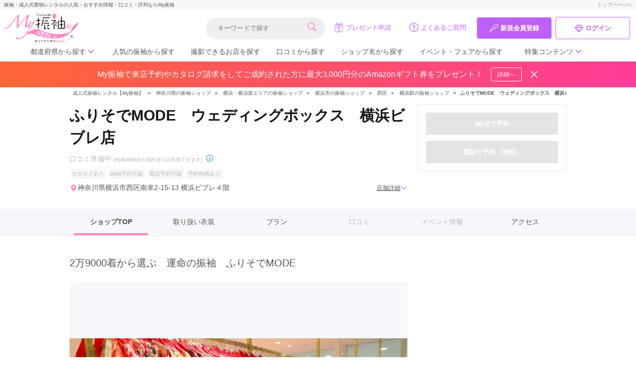

--- FILE ---
content_type: text/html; charset=UTF-8
request_url: https://myfurisode.com/store/detail/id/2647
body_size: 23070
content:
<!doctype html><html><head> <meta charset="utf-8"><meta http-equiv="X-UA-Compatible" content="IE=edge"><meta name="viewport" content="width=device-width, initial-scale=1, maximum-scale=1.0, user-scalable=0, viewport-fit=cover"> <title>ふりそでMODE　ウェディングボックス　横浜ビブレ店 / 神奈川県 の店舗情報 | 人気の成人式振袖レンタル・おすすめ情報ならMy振袖</title><script src="/responsive/build/js/jquery.min.js?id=8fb8fee4fcc3cc86ff6c724154c49c42" defer></script> <meta name="description" content="神奈川県・横浜市の振袖ショップなら「ふりそでMODE　ウェディングボックス　横浜ビブレ店」。住所:神奈川県横浜市西区南幸2-15-13 横浜ビブレ４階。横浜駅西口より徒歩5分。"> <link rel="canonical" href="https://myfurisode.com/store/detail/id/2647"><link rel="stylesheet" media="all" href="/responsive/build/css/app.css?id=b340d023f72ebbaa0fe6bc5a2788437f"><link rel="shortcut icon" href="/favicon.ico"><meta name="format-detection" content="telephone=no"><meta name="referrer" content="unsafe-url"> <meta property="og:title" content="ふりそでMODE　ウェディングボックス　横浜ビブレ店 / 神奈川県 の店舗情報 | 人気の成人式振袖レンタル・おすすめ情報ならMy振袖" /> <meta property="og:description" content="神奈川県・横浜市の振袖ショップなら「ふりそでMODE　ウェディングボックス　横浜ビブレ店」。住所:神奈川県横浜市西区南幸2-15-13 横浜ビブレ４階。横浜駅西口より徒歩5分。" /><meta property="og:locale" content="ja_JP" /><meta property="og:type" content="website" /> <meta property="og:url" content="https://myfurisode.com/store/detail/id/2647" /> <meta property="og:image" content="https://myfurisode.s3-ap-northeast-1.amazonaws.com/shops/2/2647_1991183a8460cbdca0f9/shop_thumb-nyypandi-thumb@2.jpg" /><meta property="og:site_name" content="My振袖" /><meta property="fb:app_id" content="299762550067852" /> <meta name="thumbnail" content="https://myfurisode.s3-ap-northeast-1.amazonaws.com/shops/2/2647_1991183a8460cbdca0f9/shop_thumb-nyypandi-thumb.jpg" /><meta name="twitter:card" content="summary_large_image"><meta name="twitter:site" content="@myfurisode"> <meta property="twitter:title" content="ふりそでMODE　ウェディングボックス　横浜ビブレ店 / 神奈川県 の店舗情報 | 人気の成人式振袖レンタル・おすすめ情報ならMy振袖" /> <meta property="twitter:description" content="神奈川県・横浜市の振袖ショップなら「ふりそでMODE　ウェディングボックス　横浜ビブレ店」。住所:神奈川県横浜市西区南幸2-15-13 横浜ビブレ４階。横浜駅西口より徒歩5分。" /> <meta property="twitter:image:src" content="https://myfurisode.com/responsive/img/siteimage.jpg" /><link rel="apple-touch-icon" sizes="300x300" href="https://myfurisode.com/responsive/img/apple-touch-icon.png"><link rel="apple-touch-icon-precomposed" sizes="300x300" href="https://myfurisode.com/responsive/img/apple-touch-icon.png"> <link rel="preload" as="image" href="https://myfurisode.s3-ap-northeast-1.amazonaws.com/shops/2/2647_1991183a8460cbdca0f9/shop_image-1-9ifb8vpu-large.jpg" /> <script src="/responsive/build/js/sentry.js?id=b660abd12fe5a78ab3a604ebeb65e898" defer></script> <script>
    window.dataLayer = window.dataLayer || [];
    dataLayer.push({
      'dynx_itemid': '2647',
      'dynx_pagetype': 'offerdetail'
    })
  </script><script>
  (function(w, d, s, l, i) {
    w[l] = w[l] || [];
    w[l].push({
      'gtm.start': new Date().getTime(),
      event: 'gtm.js'
    });
    var f = d.getElementsByTagName(s)[0],
      j = d.createElement(s),
      dl = l != 'dataLayer' ? '&l=' + l : '';
    j.async = true;
    j.src = '//www.googletagmanager.com/gtm.js?id=' + i + dl;
    f.parentNode.insertBefore(j, f);
  })(window, document, 'script', 'dataLayer', 'GTM-T7N3B6');
</script><script>
  (function(w, d, t, r, u) {
    var f, n, i;
    w[u] = w[u] || [], f = function() {
        var o = {
          ti: "187085254",
          enableAutoSpaTracking: true
        };
        o.q = w[u], w[u] = new UET(o), w[u].push("pageLoad")
      },
      n = d.createElement(t), n.src = r, n.async = 1, n.onload = n.onreadystatechange = function() {
        var s = this.readyState;
        s && s !== "loaded" && s !== "complete" || (f(), n.onload = n.onreadystatechange = null)
      },
      i = d.getElementsByTagName(t)[0], i.parentNode.insertBefore(n, i)
  })
  (window, document, "script", "//bat.bing.com/bat.js", "uetq");
</script><script type='text/javascript'>
  var googletag = googletag || {};
  googletag.cmd = googletag.cmd || [];
  (function() {
    var gads = document.createElement('script');
    gads.async = true;
    gads.type = 'text/javascript';
    var useSSL = 'https:' == document.location.protocol;
    gads.src = (useSSL ? 'https:' : 'http:') +
      '//www.googletagservices.com/tag/js/gpt.js';
    var node = document.getElementsByTagName('script')[0];
    node.parentNode.insertBefore(gads, node);
  })();
</script><script type='text/javascript'>
  googletag.cmd.push(function() {
    googletag.defineSlot('/8810218/Myfurisode_PC_TP-T', [200, 200], 'div-gpt-ad-1359079554434-0').addService(
      googletag.pubads());

    googletag.defineSlot('/8810218/Myfurisode_TP-A', [300, 200], 'div-gpt-ad-1359079554434-3').addService(googletag
      .pubads());
    //今後広告主がつく可能性があるため、削除はせずにコメントアウト
    // googletag.defineSlot('/8810218/Myfurisode_TP-B', [300, 200], 'div-gpt-ad-1543574128320-0').addService(googletag
    //   .pubads());
    googletag.defineSlot('/8810218/Myfurisode_TP-C', [200, 200], 'div-gpt-ad-1563760716381-0').addService(googletag
      .pubads());

    googletag.defineSlot('/8810218/Myfurisode_Vote', [
      [300, 70],
      [675, 100]
    ], 'div-gpt-ad-1677650682987-0').addService(googletag.pubads());
    googletag.defineSlot('/8810218/Myfurisode_Costume_middle', [
      [300, 70],
      [675, 100]
    ], 'div-gpt-ad-1677650713170-0').addService(googletag.pubads());
    googletag.defineSlot('/8810218/Myfurisode_Costume_footer', [
      [675, 100],
      [300, 70]
    ], 'div-gpt-ad-1677650769465-0').addService(googletag.pubads());

    googletag.defineSlot('/8810218/Myfurisode_area_1', [
      [300, 100],
      [675, 100]
    ], 'div-gpt-ad-1679648272315-0').addService(googletag.pubads());
    googletag.defineSlot('/8810218/Myfurisode_area_2', [
      [300, 100],
      [675, 100]
    ], 'div-gpt-ad-1679648419399-0').addService(googletag.pubads());

    googletag.defineSlot('/8810218/Myfurisode_PC_EL-A', [300, 150], 'div-gpt-ad-1432894238127-0').addService(
      googletag.pubads());
    googletag.defineSlot('/8810218/Myfurisode_PC_EL-B', [300, 150], 'div-gpt-ad-1432894238127-1').addService(
      googletag.pubads());
    googletag.defineSlot('/8810218/event_header_banner', [300, 100], 'div-gpt-ad-1614736880854-0').addService(
      googletag.pubads());

    googletag.defineSlot('/8810218/My振袖_地域バナー_神奈川', [155, 90], 'div-gpt-ad-1359079554434-5').addService(googletag
      .pubads());

    googletag.defineSlot('/8810218/Myfurisode_area_weddingbox', [675, 100], 'div-gpt-ad-1543578415442-0')
      .addService(googletag.pubads());
    googletag.defineSlot('/8810218/Myfurisode_area_footer', [675, 100], 'div-gpt-ad-1608260532413-0').addService(
      googletag.pubads());

    googletag.defineSlot('/8810218/myfurisode_sp_footer_mykyujin', [300, 70], 'div-gpt-ad-1595825273143-0')
      .addService(googletag.pubads());
    googletag.defineSlot('/8810218/Myfurisode_SM_Footer_7', [300, 100], 'div-gpt-ad-1559297292601-0').addService(
      googletag.pubads());

    googletag.pubads().enableSingleRequest();
    googletag.enableServices();
  });
</script></head><body> <div id="container"> <div class="js-overlay"></div> <header class="header"> <div class="header__upper u-pc-only"> <div class="header__upper-title">振袖・成人式着物レンタルの人気・おすすめ情報・口コミ・評判ならMy振袖</div> <a href="https://myfurisode.com" class="header__upper-link">トップページへ</a> </div> <div class="header__inner"> <div class="header__logo-wrapper"> <a href="/"><img class="header__logo" src="https://myfurisode.com/responsive/img/common/logo/logo_myfurisode.svg" width="90" height="35" alt="振袖レンタル検索サイト - 成人式振袖の人気・おすすめ情報なら【My振袖】" /></a> </div>  <nav class="header__outer-navigation-wrapper u-sp-only"> <ul class="header__outer-navigation">  <li class="header__outer-navigation-item"> <a href="#" class="js-modal-normal-open" data-target-modal="search"> <span class="header__outer-navigation-item-icon icon-search"></span> 探す </a> </li> <li class="header__outer-navigation-item"> <a href="https://myfurisode.com/signin"> <span class="header__outer-navigation-item-icon icon-diamond"></span> ログイン </a> </li> <li class="js-menu-btn header__outer-navigation-item"> <a href=""> <span class="header__outer-navigation-item-icon icon-menu"></span> MENU </a> </li> </ul> </nav>  <nav class="header__navigation-wrapper u-pc-only"> <div class="header__outer-navigation-wrapper"> <ul class="header__outer-navigation"> <li class="header__outer-navigation-form"> <div class="keyword-search"> <form class="keyword-search__form" action="https://myfurisode.com/search/category" method="get"> <input class="keyword-search__text" type="text" name="keyword" value="" placeholder="キーワードで探す" /> <button type="submit" class="keyword-search__button"><span class="icon-search"></span></button> </form></div> </li> <li class="header__outer-navigation-item"> <a href="https://myfurisode.com/page/present" class="header__outer-navigation-s"> <span class="header__outer-navigation-item-icon icon-present"></span>プレゼント申請 </a> </li> <li class="header__outer-navigation-item"> <a href="https://myfurisode.com/faq" class="header__outer-navigation-s"> <span class="header__outer-navigation-item-icon icon-question"></span>よくあるご質問 </a> </li> <li class="header__outer-navigation-item"> <a href="https://myfurisode.com/signin" class="button-small button-small--primary"><span class="button-small--icon icon-hanepen"></span>新規会員登録</a> </li> <li class="header__outer-navigation-item"> <a href="https://myfurisode.com/login" class="button-small button-small--secondary"><span class="button-small--icon icon-diamond"></span>ログイン</a> </li> </ul> </div> </nav> </div>  <div class="u-pc-only"> <ul class="header__navigation"> <li class="header__navigation-item header__navigation-accordion"> <div class="header__navigation-section-title js-header-accordion-button">都道府県から探す <span class="header__navigation-section-title-icon icon-down js-header-accordion-icon"></span></div> <ul class="header__navigation-section-inner js-header-accordion-body"> <li class="header__area-item"> <p class="header__area-item-title">北海道／東北</p> <ul class="header__list"> <li class="header__list-item header__list-item--wrap"><a href="https://myfurisode.com/search/category/id/9">北海道(144)</a> </li> <li class="header__list-item header__list-item--wrap"><a href="https://myfurisode.com/search/category/id/10">青森県(41)</a> </li> <li class="header__list-item header__list-item--wrap"><a href="https://myfurisode.com/search/category/id/11">岩手県(30)</a> </li> <li class="header__list-item header__list-item--wrap"><a href="https://myfurisode.com/search/category/id/12">宮城県(74)</a> </li> <li class="header__list-item header__list-item--wrap"><a href="https://myfurisode.com/search/category/id/13">秋田県(29)</a> </li> <li class="header__list-item header__list-item--wrap"><a href="https://myfurisode.com/search/category/id/14">山形県(38)</a> </li> <li class="header__list-item header__list-item--wrap"><a href="https://myfurisode.com/search/category/id/15">福島県(61)</a> </li> </ul> </li> <li class="header__area-item"> <p class="header__area-item-title">関東</p> <ul class="header__list"> <li class="header__list-item header__list-item--wrap"><a href="https://myfurisode.com/search/category/id/19">東京都(396)</a> </li> <li class="header__list-item header__list-item--wrap"><a href="https://myfurisode.com/search/category/id/22">千葉県(192)</a> </li> <li class="header__list-item header__list-item--wrap"><a href="https://myfurisode.com/search/category/id/18">埼玉県(250)</a> </li> <li class="header__list-item header__list-item--wrap"><a href="https://myfurisode.com/search/category/id/21">神奈川県(238)</a> </li> <li class="header__list-item header__list-item--wrap"><a href="https://myfurisode.com/search/category/id/20">茨城県(94)</a> </li> <li class="header__list-item header__list-item--wrap"><a href="https://myfurisode.com/search/category/id/16">群馬県(62)</a> </li> <li class="header__list-item header__list-item--wrap"><a href="https://myfurisode.com/search/category/id/17">栃木県(52)</a> </li> </ul> </li> <li class="header__area-item"> <p class="header__area-item-title">中部</p> <ul class="header__list"> <li class="header__list-item header__list-item--wrap"><a href="https://myfurisode.com/search/category/id/23">愛知県(291)</a> </li> <li class="header__list-item header__list-item--wrap"><a href="https://myfurisode.com/search/category/id/24">静岡県(148)</a> </li> <li class="header__list-item header__list-item--wrap"><a href="https://myfurisode.com/search/category/id/25">岐阜県(85)</a> </li> <li class="header__list-item header__list-item--wrap"><a href="https://myfurisode.com/search/category/id/26">三重県(78)</a> </li> <li class="header__list-item header__list-item--wrap"><a href="https://myfurisode.com/search/category/id/27">長野県(78)</a> </li> <li class="header__list-item header__list-item--wrap"><a href="https://myfurisode.com/search/category/id/28">山梨県(37)</a> </li> <li class="header__list-item header__list-item--wrap"><a href="https://myfurisode.com/search/category/id/29">新潟県(75)</a> </li> </ul> </li> <li class="header__area-item"> <p class="header__area-item-title">北陸</p> <ul class="header__list"> <li class="header__list-item header__list-item--wrap"><a href="https://myfurisode.com/search/category/id/30">石川県(56)</a> </li> <li class="header__list-item header__list-item--wrap"><a href="https://myfurisode.com/search/category/id/31">福井県(36)</a> </li> <li class="header__list-item header__list-item--wrap"><a href="https://myfurisode.com/search/category/id/32">富山県(36)</a> </li> </ul> </li> <li class="header__area-item"> <p class="header__area-item-title">関西</p> <ul class="header__list"> <li class="header__list-item header__list-item--wrap"><a href="https://myfurisode.com/search/category/id/33">大阪府(317)</a> </li> <li class="header__list-item header__list-item--wrap"><a href="https://myfurisode.com/search/category/id/34">兵庫県(197)</a> </li> <li class="header__list-item header__list-item--wrap"><a href="https://myfurisode.com/search/category/id/35">京都府(137)</a> </li> <li class="header__list-item header__list-item--wrap"><a href="https://myfurisode.com/search/category/id/36">滋賀県(55)</a> </li> <li class="header__list-item header__list-item--wrap"><a href="https://myfurisode.com/search/category/id/37">奈良県(52)</a> </li> <li class="header__list-item header__list-item--wrap"><a href="https://myfurisode.com/search/category/id/38">和歌山県(36)</a> </li> </ul> </li> <li class="header__area-item"> <p class="header__area-item-title">中国</p> <ul class="header__list"> <li class="header__list-item header__list-item--wrap"><a href="https://myfurisode.com/search/category/id/39">広島県(90)</a> </li> <li class="header__list-item header__list-item--wrap"><a href="https://myfurisode.com/search/category/id/40">岡山県(69)</a> </li> <li class="header__list-item header__list-item--wrap"><a href="https://myfurisode.com/search/category/id/41">鳥取県(29)</a> </li> <li class="header__list-item header__list-item--wrap"><a href="https://myfurisode.com/search/category/id/42">島根県(26)</a> </li> <li class="header__list-item header__list-item--wrap"><a href="https://myfurisode.com/search/category/id/43">山口県(61)</a> </li> </ul> </li> <li class="header__area-item"> <p class="header__area-item-title">四国</p> <ul class="header__list"> <li class="header__list-item header__list-item--wrap"><a href="https://myfurisode.com/search/category/id/44">香川県(45)</a> </li> <li class="header__list-item header__list-item--wrap"><a href="https://myfurisode.com/search/category/id/45">徳島県(23)</a> </li> <li class="header__list-item header__list-item--wrap"><a href="https://myfurisode.com/search/category/id/46">愛媛県(52)</a> </li> <li class="header__list-item header__list-item--wrap"><a href="https://myfurisode.com/search/category/id/47">高知県(29)</a> </li> </ul> </li> <li class="header__area-item"> <p class="header__area-item-title">九州／沖縄</p> <ul class="header__list"> <li class="header__list-item header__list-item--wrap"><a href="https://myfurisode.com/search/category/id/48">福岡県(169)</a> </li> <li class="header__list-item header__list-item--wrap"><a href="https://myfurisode.com/search/category/id/49">熊本県(70)</a> </li> <li class="header__list-item header__list-item--wrap"><a href="https://myfurisode.com/search/category/id/50">長崎県(45)</a> </li> <li class="header__list-item header__list-item--wrap"><a href="https://myfurisode.com/search/category/id/51">佐賀県(25)</a> </li> <li class="header__list-item header__list-item--wrap"><a href="https://myfurisode.com/search/category/id/52">大分県(38)</a> </li> <li class="header__list-item header__list-item--wrap"><a href="https://myfurisode.com/search/category/id/53">宮崎県(41)</a> </li> <li class="header__list-item header__list-item--wrap"><a href="https://myfurisode.com/search/category/id/54">鹿児島県(34)</a> </li> <li class="header__list-item header__list-item--wrap"><a href="https://myfurisode.com/search/category/id/55">沖縄県(40)</a> </li> </ul> </li> </ul> </li> <li class="header__navigation-item"> <a href="https://myfurisode.com/vote">人気の振袖から探す</a> </li> <li class="header__navigation-item"> <a href="https://myfurisode.com/maedori">撮影できるお店を探す</a> </li> <li class="header__navigation-item"> <a href="https://myfurisode.com/report/list">口コミから探す</a> </li> <li class="header__navigation-item"> <a href="https://myfurisode.com/brand-list">ショップ名から探す</a> </li> <li class="header__navigation-item"> <a href="https://myfurisode.com/event/list">イベント・フェアから探す</a> </li> <li class="header__navigation-item header__navigation-accordion"> <div class="header__navigation-section-special-title js-header-accordion-button">特集コンテンツ <span class="header__navigation-section-special-title-icon icon-down js-header-accordion-icon"></span></div> <ul class="header__navigation-section-special js-header-accordion-body"> <li class="header__navigation-list"> <a href="https://myfurisode.com/mamafuri">ママ振袖特集</a> </li> <li class="header__navigation-list"> <a href="https://myfurisode.com/koten">古典特集</a> </li> <li class="header__navigation-list"> <a href="https://myfurisode.com/brand">振袖ブランド特集</a> </li> <li class="header__navigation-list"> <a href="https://myfurisode.com/online-coorde">オンライン振袖コーデ診断</a> </li> <li class="header__navigation-list"> <a href="https://myfurisode.com/award">口コミ優秀店舗</a> </li> <li class="header__navigation-list"> <a href="https://myfurisode.com/special">おすすめ特集一覧</a> </li> </ul> </li> </ul> </div></header><div class="modal-normal modal-normal--search js-modal-normal search-modal-include" data-modal-name="search"> <div class="modal-normal__background js-modal-normal-close"></div> <div class="modal-normal__body modal-normal--search__body"> <div class="modal-normal__cancel js-modal-normal-close"><span class="icon-moon icon-x"></span></div> <div class="modal-normal__contents"> <div class="modal-normal__include"> <div class="section-title">ショップ検索<span class="section-title__sub">SHOP SEARCH</span> </div> <div class="modal-normal__maiko-wrapper"> <div class="modal-normal__maiko"> <img src="https://myfurisode.com/responsive/img/common/search/maiko_neko.png"> </div> <div class="modal-normal__comment"> 近くの振袖ショップを<br>さがしてみよう！ </div> </div> <div class="search-shop pref-search-area"> <div class="keyword"> <div class="keyword-search"> <form class="keyword-search__form" action="https://myfurisode.com/search/category" method="get"> <input class="keyword-search__text" type="text" name="keyword" value="" placeholder="キーワードで探す" /> <button type="submit" class="keyword-search__button"><span class="icon-search"></span></button> </form></div> </div> <nav class="search-shop pref-search-area"> <ul class="area-list"> <li><a class="btn-main">北海道/東北</a></li> <li><a class="btn-main">関東</a></li> <li><a class="btn-main">中部</a></li> <li><a class="btn-main">北陸</a></li> </ul> <div class="area"> <div class="pref-list"> <ul> <li> <span > <a href="https://myfurisode.com/search/category/id/9" class="btn-pop">北海道<br>(144)</a> </span> </li> <li> <span > <a href="https://myfurisode.com/search/category/id/10" class="btn-pop">青森県<br>(41)</a> </span> </li> <li> <span > <a href="https://myfurisode.com/search/category/id/11" class="btn-pop">岩手県<br>(30)</a> </span> </li> <li> <span > <a href="https://myfurisode.com/search/category/id/12" class="btn-pop">宮城県<br>(74)</a> </span> </li> <li> <span > <a href="https://myfurisode.com/search/category/id/13" class="btn-pop">秋田県<br>(29)</a> </span> </li> <li> <span > <a href="https://myfurisode.com/search/category/id/14" class="btn-pop">山形県<br>(38)</a> </span> </li> <li> <span > <a href="https://myfurisode.com/search/category/id/15" class="btn-pop">福島県<br>(61)</a> </span> </li> </ul> </div> <div class="pref-list"> <ul> <li> <span > <a href="https://myfurisode.com/search/category/id/19" class="btn-pop">東京都<br>(396)</a> </span> </li> <li> <span > <a href="https://myfurisode.com/search/category/id/22" class="btn-pop">千葉県<br>(192)</a> </span> </li> <li> <span > <a href="https://myfurisode.com/search/category/id/18" class="btn-pop">埼玉県<br>(250)</a> </span> </li> <li> <span > <a href="https://myfurisode.com/search/category/id/21" class="btn-pop">神奈川県<br>(238)</a> </span> </li> <li> <span > <a href="https://myfurisode.com/search/category/id/20" class="btn-pop">茨城県<br>(94)</a> </span> </li> <li> <span > <a href="https://myfurisode.com/search/category/id/16" class="btn-pop">群馬県<br>(62)</a> </span> </li> <li> <span > <a href="https://myfurisode.com/search/category/id/17" class="btn-pop">栃木県<br>(52)</a> </span> </li> </ul> </div> <div class="pref-list"> <ul> <li> <span > <a href="https://myfurisode.com/search/category/id/23" class="btn-pop">愛知県<br>(291)</a> </span> </li> <li> <span > <a href="https://myfurisode.com/search/category/id/24" class="btn-pop">静岡県<br>(148)</a> </span> </li> <li> <span > <a href="https://myfurisode.com/search/category/id/25" class="btn-pop">岐阜県<br>(85)</a> </span> </li> <li> <span > <a href="https://myfurisode.com/search/category/id/26" class="btn-pop">三重県<br>(78)</a> </span> </li> <li> <span > <a href="https://myfurisode.com/search/category/id/27" class="btn-pop">長野県<br>(78)</a> </span> </li> <li> <span > <a href="https://myfurisode.com/search/category/id/28" class="btn-pop">山梨県<br>(37)</a> </span> </li> <li> <span > <a href="https://myfurisode.com/search/category/id/29" class="btn-pop">新潟県<br>(75)</a> </span> </li> </ul> </div> <div class="pref-list"> <ul> <li> <span > <a href="https://myfurisode.com/search/category/id/30" class="btn-pop">石川県<br>(56)</a> </span> </li> <li> <span > <a href="https://myfurisode.com/search/category/id/31" class="btn-pop">福井県<br>(36)</a> </span> </li> <li> <span > <a href="https://myfurisode.com/search/category/id/32" class="btn-pop">富山県<br>(36)</a> </span> </li> </ul> </div> </div> <ul class="area-list"> <li><a class="btn-main">関西</a></li> <li><a class="btn-main">中国</a></li> <li><a class="btn-main">四国</a></li> <li><a class="btn-main">九州</a></li> </ul> <div class="area"> <div class="pref-list"> <ul> <li> <span > <a href="https://myfurisode.com/search/category/id/33" class="btn-pop">大阪府<br>(317)</a> </span> </li> <li> <span > <a href="https://myfurisode.com/search/category/id/34" class="btn-pop">兵庫県<br>(197)</a> </span> </li> <li> <span > <a href="https://myfurisode.com/search/category/id/35" class="btn-pop">京都府<br>(137)</a> </span> </li> <li> <span > <a href="https://myfurisode.com/search/category/id/36" class="btn-pop">滋賀県<br>(55)</a> </span> </li> <li> <span > <a href="https://myfurisode.com/search/category/id/37" class="btn-pop">奈良県<br>(52)</a> </span> </li> <li> <span > <a href="https://myfurisode.com/search/category/id/38" class="btn-pop">和歌山県<br>(36)</a> </span> </li> </ul> </div> <div class="pref-list"> <ul> <li> <span > <a href="https://myfurisode.com/search/category/id/39" class="btn-pop">広島県<br>(90)</a> </span> </li> <li> <span > <a href="https://myfurisode.com/search/category/id/40" class="btn-pop">岡山県<br>(69)</a> </span> </li> <li> <span > <a href="https://myfurisode.com/search/category/id/41" class="btn-pop">鳥取県<br>(29)</a> </span> </li> <li> <span > <a href="https://myfurisode.com/search/category/id/42" class="btn-pop">島根県<br>(26)</a> </span> </li> <li> <span > <a href="https://myfurisode.com/search/category/id/43" class="btn-pop">山口県<br>(61)</a> </span> </li> </ul> </div> <div class="pref-list"> <ul> <li> <span > <a href="https://myfurisode.com/search/category/id/44" class="btn-pop">香川県<br>(45)</a> </span> </li> <li> <span > <a href="https://myfurisode.com/search/category/id/45" class="btn-pop">徳島県<br>(23)</a> </span> </li> <li> <span > <a href="https://myfurisode.com/search/category/id/46" class="btn-pop">愛媛県<br>(52)</a> </span> </li> <li> <span > <a href="https://myfurisode.com/search/category/id/47" class="btn-pop">高知県<br>(29)</a> </span> </li> </ul> </div> <div class="pref-list"> <ul> <li> <span > <a href="https://myfurisode.com/search/category/id/48" class="btn-pop">福岡県<br>(169)</a> </span> </li> <li> <span > <a href="https://myfurisode.com/search/category/id/49" class="btn-pop">熊本県<br>(70)</a> </span> </li> <li> <span > <a href="https://myfurisode.com/search/category/id/50" class="btn-pop">長崎県<br>(45)</a> </span> </li> <li> <span > <a href="https://myfurisode.com/search/category/id/51" class="btn-pop">佐賀県<br>(25)</a> </span> </li> <li> <span > <a href="https://myfurisode.com/search/category/id/52" class="btn-pop">大分県<br>(38)</a> </span> </li> <li> <span > <a href="https://myfurisode.com/search/category/id/53" class="btn-pop">宮崎県<br>(41)</a> </span> </li> <li> <span > <a href="https://myfurisode.com/search/category/id/54" class="btn-pop">鹿児島県<br>(34)</a> </span> </li> <li> <span > <a href="https://myfurisode.com/search/category/id/55" class="btn-pop">沖縄県<br>(40)</a> </span> </li> </ul> </div> </div></nav> <div class="gps"> <div> <a id='header-search-gps' onclick="searchGPS('https://myfurisode.com/search/category?gps=1');" class="btn-gps"> <span class="icon-moon icon-location"></span>現在地から探す </a></div> </div> </div> </div> </div> <div class="modal-normal__close-wrapper"> <a class="modal-normal__close js-modal-normal-close">閉じる</a> </div> </div></div> <div id="vue-app"> <main> <appeal-bar> <div class="appeal-bar-skeleton skeleton"></div> </appeal-bar> <div id="topicPath"> <div class="topicPath-box"> <ol> <li><a href="https://myfurisode.com"><span>成人式振袖レンタル【My振袖】</span></a></li> <li><span class="separator">＞</span><a href="https://myfurisode.com/search/category/id/21"> 神奈川県の振袖ショップ</a></li> <li><span class="separator">＞</span> <a href="https://myfurisode.com/search/category/id/21/area/100"> 横浜・横須賀エリアの振袖ショップ</a> </li> <li><span class="separator">＞</span> <a href="https://myfurisode.com/search/category/id/21?city=%E6%A8%AA%E6%B5%9C%E5%B8%82"> 横浜市の振袖ショップ</a> </li> <li><span class="separator">＞</span> <a href="https://myfurisode.com/search/category/id/21?city=%E6%A8%AA%E6%B5%9C%E5%B8%82&amp;ward=%E8%A5%BF%E5%8C%BA"> 西区</a> </li> <li><span class="separator">＞</span> <a href="https://myfurisode.com/search/category/id/21?city=%E6%A8%AA%E6%B5%9C%E5%B8%82&amp;ward=%E8%A5%BF%E5%8C%BA&amp;station=%E6%A8%AA%E6%B5%9C%E9%A7%85"> 横浜駅の振袖ショップ</a> </li> <li><span class="separator">＞</span> ふりそでMODE　ウェディングボックス　横浜ビブレ店 </li> </ol> </div> </div> <shop-detail-index :shop="{&quot;id&quot;:2647,&quot;name&quot;:&quot;\u3075\u308a\u305d\u3067MODE\u3000\u30a6\u30a7\u30c7\u30a3\u30f3\u30b0\u30dc\u30c3\u30af\u30b9\u3000\u6a2a\u6d5c\u30d3\u30d6\u30ec\u5e97&quot;,&quot;nameKana&quot;:&quot;\u3075\u308a\u305d\u3067\u30e2\u30fc\u30c9\u3000\u30a6\u30a7\u30c7\u30a3\u30f3\u30b0\u30dc\u30c3\u30af\u30b9\u3000\u3088\u3053\u306f\u307e\u3073\u3076\u308c\u3066\u3093\u3000FURISODE HATACHI MODE WEDDING BOX weddingbox \u30d5\u30ea\u30bd\u30c7\u30e2\u30fc\u30c9\u3000\u30cf\u30bf\u30c1\u30e2\u30fc\u30c9\u3000\u3075\u308a\u305d\u3067\u3082\u30fc\u3069\u30a6\u30a8\u30c7\u30a3\u30f3\u30b0\u30dc\u30c3\u30af\u30b9&quot;,&quot;isCatalog&quot;:false,&quot;isReserveWeb&quot;:false,&quot;isReserveTel&quot;:false,&quot;isReserve&quot;:false,&quot;isMaedori&quot;:false,&quot;useMaedoriPlan&quot;:false,&quot;giftComing&quot;:&quot;&quot;,&quot;giftOrder&quot;:&quot;&quot;,&quot;group&quot;:{&quot;key&quot;:&quot;weddingbox&quot;,&quot;name&quot;:&quot;\u3075\u308a\u305d\u3067MODE\u3000\u30a6\u30a7\u30c7\u30a3\u30f3\u30b0\u30dc\u30c3\u30af\u30b9&quot;},&quot;postCode&quot;:&quot;220-0005&quot;,&quot;prefecture&quot;:{&quot;key&quot;:21,&quot;value&quot;:&quot;\u795e\u5948\u5ddd\u770c&quot;},&quot;prefectureArea&quot;:{&quot;key&quot;:100,&quot;value&quot;:&quot;\u6a2a\u6d5c\u30fb\u6a2a\u9808\u8cc0&quot;},&quot;city&quot;:&quot;\u6a2a\u6d5c\u5e02&quot;,&quot;ward&quot;:&quot;\u897f\u533a&quot;,&quot;address1&quot;:&quot;\u6a2a\u6d5c\u5e02\u897f\u533a\u5357\u5e782-15-13&quot;,&quot;address2&quot;:&quot;\u6a2a\u6d5c\u30d3\u30d6\u30ec\uff14\u968e&quot;,&quot;geocodeLat&quot;:&quot;35.4650739&quot;,&quot;geocodeLon&quot;:&quot;139.6183378&quot;,&quot;telNumber&quot;:null,&quot;website&quot;:null,&quot;access&quot;:&quot;\u6a2a\u6d5c\u99c5\u897f\u53e3\u3088\u308a\u5f92\u6b695\u5206&quot;,&quot;stations&quot;:[&quot;\u6a2a\u6d5c\u99c5&quot;],&quot;parking&quot;:true,&quot;parkingNote&quot;:null,&quot;isTomorrowReservable&quot;:true,&quot;reserveNotice&quot;:null,&quot;holiday&quot;:[&quot;\u5e74\u4e2d\u7121\u4f11&quot;],&quot;holidayNote&quot;:null,&quot;openHour&quot;:&quot;11:00~21:00&quot;,&quot;openHourNote&quot;:&quot;\u5e74\u672b\u5e74\u59cb\u7b49\u306e\u7279\u5b9a\u65e5\u306f\u5909\u66f4\u306b\u306a\u308b\u5834\u5408\u304c\u3054\u3056\u3044\u307e\u3059\u3002\uff0812\/31\u30681\/1\u306f11:00-19:00\u30011\/2\u306f10:00-21:00\u55b6\u696d\uff09&quot;,&quot;prSingle&quot;:&quot;2\u4e079000\u7740\u304b\u3089\u9078\u3076\u3000\u904b\u547d\u306e\u632f\u8896\u3000\u3075\u308a\u305d\u3067MODE&quot;,&quot;pr&quot;:{&quot;header&quot;:&quot;\u003Cbr \/\u003E\n&quot;,&quot;body&quot;:&quot;&quot;,&quot;footer&quot;:null},&quot;types&quot;:{&quot;rental&quot;:true,&quot;sell&quot;:true,&quot;dressing&quot;:true,&quot;remake&quot;:false,&quot;recycle&quot;:false,&quot;photo&quot;:true,&quot;cleaning&quot;:true},&quot;infectionControl&quot;:null,&quot;ratings&quot;:{&quot;total&quot;:null,&quot;staff&quot;:null,&quot;shop&quot;:null,&quot;costume&quot;:null,&quot;shooting&quot;:null},&quot;catalogAreas&quot;:[&quot;\u6771\u4eac\u90fd&quot;,&quot;\u5343\u8449\u770c&quot;,&quot;\u57fc\u7389\u770c&quot;,&quot;\u795e\u5948\u5ddd\u770c&quot;,&quot;\u8328\u57ce\u770c&quot;,&quot;\u7fa4\u99ac\u770c&quot;,&quot;\u6803\u6728\u770c&quot;,&quot;\u611b\u77e5\u770c&quot;,&quot;\u9759\u5ca1\u770c&quot;,&quot;\u4e09\u91cd\u770c&quot;,&quot;\u9577\u91ce\u770c&quot;,&quot;\u5c71\u68a8\u770c&quot;,&quot;\u5927\u962a\u5e9c&quot;,&quot;\u5175\u5eab\u770c&quot;,&quot;\u5e83\u5cf6\u770c&quot;,&quot;\u5ca1\u5c71\u770c&quot;,&quot;\u5c71\u53e3\u770c&quot;,&quot;\u9999\u5ddd\u770c&quot;,&quot;\u5fb3\u5cf6\u770c&quot;,&quot;\u611b\u5a9b\u770c&quot;,&quot;\u9ad8\u77e5\u770c&quot;,&quot;\u798f\u5ca1\u770c&quot;,&quot;\u718a\u672c\u770c&quot;,&quot;\u9577\u5d0e\u770c&quot;,&quot;\u4f50\u8cc0\u770c&quot;,&quot;\u5927\u5206\u770c&quot;,&quot;\u5bae\u5d0e\u770c&quot;,&quot;\u9e7f\u5150\u5cf6\u770c&quot;,&quot;\u6c96\u7e04\u770c&quot;],&quot;attached&quot;:{&quot;shopThumb&quot;:{&quot;original&quot;:{&quot;url&quot;:&quot;https:\/\/myfurisode.s3-ap-northeast-1.amazonaws.com\/shops\/2\/2647_1991183a8460cbdca0f9\/shop_thumb-nyypandi-original.jpg&quot;,&quot;width&quot;:3620,&quot;height&quot;:2400},&quot;thumb&quot;:{&quot;url&quot;:&quot;https:\/\/myfurisode.s3-ap-northeast-1.amazonaws.com\/shops\/2\/2647_1991183a8460cbdca0f9\/shop_thumb-nyypandi-thumb.jpg&quot;,&quot;width&quot;:150,&quot;height&quot;:110},&quot;large&quot;:{&quot;url&quot;:&quot;https:\/\/myfurisode.s3-ap-northeast-1.amazonaws.com\/shops\/2\/2647_1991183a8460cbdca0f9\/shop_thumb-nyypandi-thumb@2.jpg&quot;,&quot;width&quot;:300,&quot;height&quot;:220}},&quot;shopImages&quot;:[{&quot;large&quot;:{&quot;url&quot;:&quot;https:\/\/myfurisode.s3-ap-northeast-1.amazonaws.com\/shops\/2\/2647_1991183a8460cbdca0f9\/shop_image-1-9ifb8vpu-large.jpg&quot;,&quot;width&quot;:640,&quot;height&quot;:427},&quot;original&quot;:{&quot;url&quot;:&quot;https:\/\/myfurisode.s3-ap-northeast-1.amazonaws.com\/shops\/2\/2647_1991183a8460cbdca0f9\/shop_image-1-9ifb8vpu-original.jpg&quot;,&quot;width&quot;:2463,&quot;height&quot;:1642},&quot;thumb&quot;:{&quot;url&quot;:&quot;https:\/\/myfurisode.s3-ap-northeast-1.amazonaws.com\/shops\/2\/2647_1991183a8460cbdca0f9\/shop_image-1-9ifb8vpu-thumb.jpg&quot;,&quot;width&quot;:320,&quot;height&quot;:213}},{&quot;large&quot;:{&quot;url&quot;:&quot;https:\/\/myfurisode.s3-ap-northeast-1.amazonaws.com\/shops\/2\/2647_1991183a8460cbdca0f9\/shop_image-2-yuhtkv4y-large.jpg&quot;,&quot;width&quot;:600,&quot;height&quot;:400},&quot;original&quot;:{&quot;url&quot;:&quot;https:\/\/myfurisode.s3-ap-northeast-1.amazonaws.com\/shops\/2\/2647_1991183a8460cbdca0f9\/shop_image-2-yuhtkv4y-original.jpg&quot;,&quot;width&quot;:600,&quot;height&quot;:400},&quot;thumb&quot;:{&quot;url&quot;:&quot;https:\/\/myfurisode.s3-ap-northeast-1.amazonaws.com\/shops\/2\/2647_1991183a8460cbdca0f9\/shop_image-2-yuhtkv4y-thumb.jpg&quot;,&quot;width&quot;:320,&quot;height&quot;:213}},{&quot;large&quot;:{&quot;url&quot;:&quot;https:\/\/myfurisode.s3-ap-northeast-1.amazonaws.com\/shops\/2\/2647_1991183a8460cbdca0f9\/shop_image-3-be4id8u2-large.jpg&quot;,&quot;width&quot;:640,&quot;height&quot;:427},&quot;original&quot;:{&quot;url&quot;:&quot;https:\/\/myfurisode.s3-ap-northeast-1.amazonaws.com\/shops\/2\/2647_1991183a8460cbdca0f9\/shop_image-3-be4id8u2-original.jpg&quot;,&quot;width&quot;:2463,&quot;height&quot;:1642},&quot;thumb&quot;:{&quot;url&quot;:&quot;https:\/\/myfurisode.s3-ap-northeast-1.amazonaws.com\/shops\/2\/2647_1991183a8460cbdca0f9\/shop_image-3-be4id8u2-thumb.jpg&quot;,&quot;width&quot;:320,&quot;height&quot;:213}}],&quot;giftComing&quot;:null,&quot;giftOrder&quot;:null,&quot;shopVideo&quot;:&quot;https:\/\/myfurisode.s3-ap-northeast-1.amazonaws.com\/groups\/25_lafqhgsmtekjxaww\/shop_video-ndbk06oe-original.mp4&quot;},&quot;counts&quot;:{&quot;costume&quot;:50,&quot;review&quot;:0,&quot;plan&quot;:4,&quot;event&quot;:0},&quot;awards&quot;:null,&quot;hasUser&quot;:true}" :costumes="[{&quot;id&quot;:58372,&quot;shopId&quot;:2647,&quot;shopName&quot;:&quot;\u3075\u308a\u305d\u3067MODE\u3000\u30a6\u30a7\u30c7\u30a3\u30f3\u30b0\u30dc\u30c3\u30af\u30b9\u3000\u6a2a\u6d5c\u30d3\u30d6\u30ec\u5e97&quot;,&quot;groupName&quot;:&quot;\u3075\u308a\u305d\u3067MODE\u3000\u30a6\u30a7\u30c7\u30a3\u30f3\u30b0\u30dc\u30c3\u30af\u30b9&quot;,&quot;groupKey&quot;:null,&quot;name&quot;:&quot;K132&quot;,&quot;color1&quot;:{&quot;key&quot;:3,&quot;value&quot;:&quot;\u9ed2&quot;},&quot;type&quot;:{&quot;key&quot;:2,&quot;value&quot;:&quot;\u30a8\u30ec\u30ac\u30f3\u30c8&quot;},&quot;pattern&quot;:{&quot;key&quot;:2,&quot;value&quot;:&quot;\u82b1&quot;},&quot;isPr&quot;:false,&quot;rentalAmount&quot;:null,&quot;purchaseAmount&quot;:null,&quot;attached&quot;:{&quot;costumeImages&quot;:[{&quot;large&quot;:{&quot;url&quot;:&quot;https:\/\/myfurisode.s3-ap-northeast-1.amazonaws.com\/groups\/25_lafqhgsmtekjxaww\/costumes\/58372\/image-1-0wmwz35w-large.jpg&quot;,&quot;width&quot;:550,&quot;height&quot;:825},&quot;original&quot;:{&quot;url&quot;:&quot;https:\/\/myfurisode.s3-ap-northeast-1.amazonaws.com\/groups\/25_lafqhgsmtekjxaww\/costumes\/58372\/image-1-0wmwz35w-original.jpg&quot;,&quot;width&quot;:550,&quot;height&quot;:825},&quot;thumb&quot;:{&quot;url&quot;:&quot;https:\/\/myfurisode.s3-ap-northeast-1.amazonaws.com\/groups\/25_lafqhgsmtekjxaww\/costumes\/58372\/image-1-0wmwz35w-thumb.jpg&quot;,&quot;width&quot;:320,&quot;height&quot;:480}}]}},{&quot;id&quot;:46766,&quot;shopId&quot;:2647,&quot;shopName&quot;:&quot;\u3075\u308a\u305d\u3067MODE\u3000\u30a6\u30a7\u30c7\u30a3\u30f3\u30b0\u30dc\u30c3\u30af\u30b9\u3000\u6a2a\u6d5c\u30d3\u30d6\u30ec\u5e97&quot;,&quot;groupName&quot;:&quot;\u3075\u308a\u305d\u3067MODE\u3000\u30a6\u30a7\u30c7\u30a3\u30f3\u30b0\u30dc\u30c3\u30af\u30b9&quot;,&quot;groupKey&quot;:null,&quot;name&quot;:&quot;K131&quot;,&quot;color1&quot;:{&quot;key&quot;:2,&quot;value&quot;:&quot;\u7d3a&quot;},&quot;type&quot;:{&quot;key&quot;:2,&quot;value&quot;:&quot;\u30a8\u30ec\u30ac\u30f3\u30c8&quot;},&quot;pattern&quot;:{&quot;key&quot;:2,&quot;value&quot;:&quot;\u82b1&quot;},&quot;isPr&quot;:false,&quot;rentalAmount&quot;:null,&quot;purchaseAmount&quot;:null,&quot;attached&quot;:{&quot;costumeImages&quot;:[{&quot;large&quot;:{&quot;url&quot;:&quot;https:\/\/myfurisode.s3-ap-northeast-1.amazonaws.com\/groups\/25_lafqhgsmtekjxaww\/costumes\/46766\/image-1-rufwabfr-large.jpg&quot;,&quot;width&quot;:550,&quot;height&quot;:825},&quot;original&quot;:{&quot;url&quot;:&quot;https:\/\/myfurisode.s3-ap-northeast-1.amazonaws.com\/groups\/25_lafqhgsmtekjxaww\/costumes\/46766\/image-1-rufwabfr-original.jpg&quot;,&quot;width&quot;:550,&quot;height&quot;:825},&quot;thumb&quot;:{&quot;url&quot;:&quot;https:\/\/myfurisode.s3-ap-northeast-1.amazonaws.com\/groups\/25_lafqhgsmtekjxaww\/costumes\/46766\/image-1-rufwabfr-thumb.jpg&quot;,&quot;width&quot;:320,&quot;height&quot;:480}}]}},{&quot;id&quot;:46760,&quot;shopId&quot;:2647,&quot;shopName&quot;:&quot;\u3075\u308a\u305d\u3067MODE\u3000\u30a6\u30a7\u30c7\u30a3\u30f3\u30b0\u30dc\u30c3\u30af\u30b9\u3000\u6a2a\u6d5c\u30d3\u30d6\u30ec\u5e97&quot;,&quot;groupName&quot;:&quot;\u3075\u308a\u305d\u3067MODE\u3000\u30a6\u30a7\u30c7\u30a3\u30f3\u30b0\u30dc\u30c3\u30af\u30b9&quot;,&quot;groupKey&quot;:null,&quot;name&quot;:&quot;K130&quot;,&quot;color1&quot;:{&quot;key&quot;:1,&quot;value&quot;:&quot;\u767d&quot;},&quot;type&quot;:{&quot;key&quot;:2,&quot;value&quot;:&quot;\u30a8\u30ec\u30ac\u30f3\u30c8&quot;},&quot;pattern&quot;:{&quot;key&quot;:2,&quot;value&quot;:&quot;\u82b1&quot;},&quot;isPr&quot;:false,&quot;rentalAmount&quot;:null,&quot;purchaseAmount&quot;:null,&quot;attached&quot;:{&quot;costumeImages&quot;:[{&quot;large&quot;:{&quot;url&quot;:&quot;https:\/\/myfurisode.s3-ap-northeast-1.amazonaws.com\/groups\/25_lafqhgsmtekjxaww\/costumes\/46760\/image-1-plqobxte-large.jpg&quot;,&quot;width&quot;:550,&quot;height&quot;:825},&quot;original&quot;:{&quot;url&quot;:&quot;https:\/\/myfurisode.s3-ap-northeast-1.amazonaws.com\/groups\/25_lafqhgsmtekjxaww\/costumes\/46760\/image-1-plqobxte-original.jpg&quot;,&quot;width&quot;:550,&quot;height&quot;:825},&quot;thumb&quot;:{&quot;url&quot;:&quot;https:\/\/myfurisode.s3-ap-northeast-1.amazonaws.com\/groups\/25_lafqhgsmtekjxaww\/costumes\/46760\/image-1-plqobxte-thumb.jpg&quot;,&quot;width&quot;:320,&quot;height&quot;:480}}]}},{&quot;id&quot;:58371,&quot;shopId&quot;:2647,&quot;shopName&quot;:&quot;\u3075\u308a\u305d\u3067MODE\u3000\u30a6\u30a7\u30c7\u30a3\u30f3\u30b0\u30dc\u30c3\u30af\u30b9\u3000\u6a2a\u6d5c\u30d3\u30d6\u30ec\u5e97&quot;,&quot;groupName&quot;:&quot;\u3075\u308a\u305d\u3067MODE\u3000\u30a6\u30a7\u30c7\u30a3\u30f3\u30b0\u30dc\u30c3\u30af\u30b9&quot;,&quot;groupKey&quot;:null,&quot;name&quot;:&quot;K129&quot;,&quot;color1&quot;:{&quot;key&quot;:18,&quot;value&quot;:&quot;\u6c34\u8272&quot;},&quot;type&quot;:{&quot;key&quot;:4,&quot;value&quot;:&quot;\u30ad\u30e5\u30fc\u30c8&quot;},&quot;pattern&quot;:{&quot;key&quot;:2,&quot;value&quot;:&quot;\u82b1&quot;},&quot;isPr&quot;:false,&quot;rentalAmount&quot;:null,&quot;purchaseAmount&quot;:null,&quot;attached&quot;:{&quot;costumeImages&quot;:[{&quot;large&quot;:{&quot;url&quot;:&quot;https:\/\/myfurisode.s3-ap-northeast-1.amazonaws.com\/groups\/25_lafqhgsmtekjxaww\/costumes\/58371\/image-1-qiolmmxw-large.jpg&quot;,&quot;width&quot;:550,&quot;height&quot;:825},&quot;original&quot;:{&quot;url&quot;:&quot;https:\/\/myfurisode.s3-ap-northeast-1.amazonaws.com\/groups\/25_lafqhgsmtekjxaww\/costumes\/58371\/image-1-qiolmmxw-original.jpg&quot;,&quot;width&quot;:550,&quot;height&quot;:825},&quot;thumb&quot;:{&quot;url&quot;:&quot;https:\/\/myfurisode.s3-ap-northeast-1.amazonaws.com\/groups\/25_lafqhgsmtekjxaww\/costumes\/58371\/image-1-qiolmmxw-thumb.jpg&quot;,&quot;width&quot;:320,&quot;height&quot;:480}}]}},{&quot;id&quot;:65333,&quot;shopId&quot;:2647,&quot;shopName&quot;:&quot;\u3075\u308a\u305d\u3067MODE\u3000\u30a6\u30a7\u30c7\u30a3\u30f3\u30b0\u30dc\u30c3\u30af\u30b9\u3000\u6a2a\u6d5c\u30d3\u30d6\u30ec\u5e97&quot;,&quot;groupName&quot;:&quot;\u3075\u308a\u305d\u3067MODE\u3000\u30a6\u30a7\u30c7\u30a3\u30f3\u30b0\u30dc\u30c3\u30af\u30b9&quot;,&quot;groupKey&quot;:null,&quot;name&quot;:&quot;K128&quot;,&quot;color1&quot;:{&quot;key&quot;:18,&quot;value&quot;:&quot;\u6c34\u8272&quot;},&quot;type&quot;:{&quot;key&quot;:1,&quot;value&quot;:&quot;\u53e4\u5178&quot;},&quot;pattern&quot;:{&quot;key&quot;:2,&quot;value&quot;:&quot;\u82b1&quot;},&quot;isPr&quot;:false,&quot;rentalAmount&quot;:null,&quot;purchaseAmount&quot;:null,&quot;attached&quot;:{&quot;costumeImages&quot;:[{&quot;large&quot;:{&quot;url&quot;:&quot;https:\/\/myfurisode.s3-ap-northeast-1.amazonaws.com\/groups\/25_lafqhgsmtekjxaww\/costumes\/65333\/image-1-6chozedt-large.jpg&quot;,&quot;width&quot;:550,&quot;height&quot;:825},&quot;original&quot;:{&quot;url&quot;:&quot;https:\/\/myfurisode.s3-ap-northeast-1.amazonaws.com\/groups\/25_lafqhgsmtekjxaww\/costumes\/65333\/image-1-6chozedt-original.jpg&quot;,&quot;width&quot;:550,&quot;height&quot;:825},&quot;thumb&quot;:{&quot;url&quot;:&quot;https:\/\/myfurisode.s3-ap-northeast-1.amazonaws.com\/groups\/25_lafqhgsmtekjxaww\/costumes\/65333\/image-1-6chozedt-thumb.jpg&quot;,&quot;width&quot;:320,&quot;height&quot;:480}}]}},{&quot;id&quot;:65296,&quot;shopId&quot;:2647,&quot;shopName&quot;:&quot;\u3075\u308a\u305d\u3067MODE\u3000\u30a6\u30a7\u30c7\u30a3\u30f3\u30b0\u30dc\u30c3\u30af\u30b9\u3000\u6a2a\u6d5c\u30d3\u30d6\u30ec\u5e97&quot;,&quot;groupName&quot;:&quot;\u3075\u308a\u305d\u3067MODE\u3000\u30a6\u30a7\u30c7\u30a3\u30f3\u30b0\u30dc\u30c3\u30af\u30b9&quot;,&quot;groupKey&quot;:null,&quot;name&quot;:&quot;K127&quot;,&quot;color1&quot;:{&quot;key&quot;:5,&quot;value&quot;:&quot;\u30d4\u30f3\u30af&quot;},&quot;type&quot;:{&quot;key&quot;:1,&quot;value&quot;:&quot;\u53e4\u5178&quot;},&quot;pattern&quot;:{&quot;key&quot;:2,&quot;value&quot;:&quot;\u82b1&quot;},&quot;isPr&quot;:false,&quot;rentalAmount&quot;:null,&quot;purchaseAmount&quot;:null,&quot;attached&quot;:{&quot;costumeImages&quot;:[{&quot;large&quot;:{&quot;url&quot;:&quot;https:\/\/myfurisode.s3-ap-northeast-1.amazonaws.com\/groups\/25_lafqhgsmtekjxaww\/costumes\/65296\/image-1-do2mam4t-large.jpg&quot;,&quot;width&quot;:550,&quot;height&quot;:825},&quot;original&quot;:{&quot;url&quot;:&quot;https:\/\/myfurisode.s3-ap-northeast-1.amazonaws.com\/groups\/25_lafqhgsmtekjxaww\/costumes\/65296\/image-1-do2mam4t-original.jpg&quot;,&quot;width&quot;:550,&quot;height&quot;:825},&quot;thumb&quot;:{&quot;url&quot;:&quot;https:\/\/myfurisode.s3-ap-northeast-1.amazonaws.com\/groups\/25_lafqhgsmtekjxaww\/costumes\/65296\/image-1-do2mam4t-thumb.jpg&quot;,&quot;width&quot;:320,&quot;height&quot;:480}}]}},{&quot;id&quot;:65323,&quot;shopId&quot;:2647,&quot;shopName&quot;:&quot;\u3075\u308a\u305d\u3067MODE\u3000\u30a6\u30a7\u30c7\u30a3\u30f3\u30b0\u30dc\u30c3\u30af\u30b9\u3000\u6a2a\u6d5c\u30d3\u30d6\u30ec\u5e97&quot;,&quot;groupName&quot;:&quot;\u3075\u308a\u305d\u3067MODE\u3000\u30a6\u30a7\u30c7\u30a3\u30f3\u30b0\u30dc\u30c3\u30af\u30b9&quot;,&quot;groupKey&quot;:null,&quot;name&quot;:&quot;K126&quot;,&quot;color1&quot;:{&quot;key&quot;:1,&quot;value&quot;:&quot;\u767d&quot;},&quot;type&quot;:{&quot;key&quot;:2,&quot;value&quot;:&quot;\u30a8\u30ec\u30ac\u30f3\u30c8&quot;},&quot;pattern&quot;:{&quot;key&quot;:2,&quot;value&quot;:&quot;\u82b1&quot;},&quot;isPr&quot;:false,&quot;rentalAmount&quot;:null,&quot;purchaseAmount&quot;:null,&quot;attached&quot;:{&quot;costumeImages&quot;:[{&quot;large&quot;:{&quot;url&quot;:&quot;https:\/\/myfurisode.s3-ap-northeast-1.amazonaws.com\/groups\/25_lafqhgsmtekjxaww\/costumes\/65323\/image-1-4fl3arhf-large.jpg&quot;,&quot;width&quot;:550,&quot;height&quot;:825},&quot;original&quot;:{&quot;url&quot;:&quot;https:\/\/myfurisode.s3-ap-northeast-1.amazonaws.com\/groups\/25_lafqhgsmtekjxaww\/costumes\/65323\/image-1-4fl3arhf-original.jpg&quot;,&quot;width&quot;:550,&quot;height&quot;:825},&quot;thumb&quot;:{&quot;url&quot;:&quot;https:\/\/myfurisode.s3-ap-northeast-1.amazonaws.com\/groups\/25_lafqhgsmtekjxaww\/costumes\/65323\/image-1-4fl3arhf-thumb.jpg&quot;,&quot;width&quot;:320,&quot;height&quot;:480}}]}},{&quot;id&quot;:65303,&quot;shopId&quot;:2647,&quot;shopName&quot;:&quot;\u3075\u308a\u305d\u3067MODE\u3000\u30a6\u30a7\u30c7\u30a3\u30f3\u30b0\u30dc\u30c3\u30af\u30b9\u3000\u6a2a\u6d5c\u30d3\u30d6\u30ec\u5e97&quot;,&quot;groupName&quot;:&quot;\u3075\u308a\u305d\u3067MODE\u3000\u30a6\u30a7\u30c7\u30a3\u30f3\u30b0\u30dc\u30c3\u30af\u30b9&quot;,&quot;groupKey&quot;:null,&quot;name&quot;:&quot;K125&quot;,&quot;color1&quot;:{&quot;key&quot;:1,&quot;value&quot;:&quot;\u767d&quot;},&quot;type&quot;:{&quot;key&quot;:1,&quot;value&quot;:&quot;\u53e4\u5178&quot;},&quot;pattern&quot;:{&quot;key&quot;:2,&quot;value&quot;:&quot;\u82b1&quot;},&quot;isPr&quot;:false,&quot;rentalAmount&quot;:null,&quot;purchaseAmount&quot;:null,&quot;attached&quot;:{&quot;costumeImages&quot;:[{&quot;large&quot;:{&quot;url&quot;:&quot;https:\/\/myfurisode.s3-ap-northeast-1.amazonaws.com\/groups\/25_lafqhgsmtekjxaww\/costumes\/65303\/image-1-5p0hdxu2-large.jpg&quot;,&quot;width&quot;:550,&quot;height&quot;:825},&quot;original&quot;:{&quot;url&quot;:&quot;https:\/\/myfurisode.s3-ap-northeast-1.amazonaws.com\/groups\/25_lafqhgsmtekjxaww\/costumes\/65303\/image-1-5p0hdxu2-original.jpg&quot;,&quot;width&quot;:550,&quot;height&quot;:825},&quot;thumb&quot;:{&quot;url&quot;:&quot;https:\/\/myfurisode.s3-ap-northeast-1.amazonaws.com\/groups\/25_lafqhgsmtekjxaww\/costumes\/65303\/image-1-5p0hdxu2-thumb.jpg&quot;,&quot;width&quot;:320,&quot;height&quot;:480}}]}},{&quot;id&quot;:65332,&quot;shopId&quot;:2647,&quot;shopName&quot;:&quot;\u3075\u308a\u305d\u3067MODE\u3000\u30a6\u30a7\u30c7\u30a3\u30f3\u30b0\u30dc\u30c3\u30af\u30b9\u3000\u6a2a\u6d5c\u30d3\u30d6\u30ec\u5e97&quot;,&quot;groupName&quot;:&quot;\u3075\u308a\u305d\u3067MODE\u3000\u30a6\u30a7\u30c7\u30a3\u30f3\u30b0\u30dc\u30c3\u30af\u30b9&quot;,&quot;groupKey&quot;:null,&quot;name&quot;:&quot;K124&quot;,&quot;color1&quot;:{&quot;key&quot;:1,&quot;value&quot;:&quot;\u767d&quot;},&quot;type&quot;:{&quot;key&quot;:1,&quot;value&quot;:&quot;\u53e4\u5178&quot;},&quot;pattern&quot;:{&quot;key&quot;:2,&quot;value&quot;:&quot;\u82b1&quot;},&quot;isPr&quot;:false,&quot;rentalAmount&quot;:null,&quot;purchaseAmount&quot;:null,&quot;attached&quot;:{&quot;costumeImages&quot;:[{&quot;large&quot;:{&quot;url&quot;:&quot;https:\/\/myfurisode.s3-ap-northeast-1.amazonaws.com\/groups\/25_lafqhgsmtekjxaww\/costumes\/65332\/image-1-hsnfsjqw-large.jpg&quot;,&quot;width&quot;:550,&quot;height&quot;:825},&quot;original&quot;:{&quot;url&quot;:&quot;https:\/\/myfurisode.s3-ap-northeast-1.amazonaws.com\/groups\/25_lafqhgsmtekjxaww\/costumes\/65332\/image-1-hsnfsjqw-original.jpg&quot;,&quot;width&quot;:550,&quot;height&quot;:825},&quot;thumb&quot;:{&quot;url&quot;:&quot;https:\/\/myfurisode.s3-ap-northeast-1.amazonaws.com\/groups\/25_lafqhgsmtekjxaww\/costumes\/65332\/image-1-hsnfsjqw-thumb.jpg&quot;,&quot;width&quot;:320,&quot;height&quot;:480}}]}},{&quot;id&quot;:65327,&quot;shopId&quot;:2647,&quot;shopName&quot;:&quot;\u3075\u308a\u305d\u3067MODE\u3000\u30a6\u30a7\u30c7\u30a3\u30f3\u30b0\u30dc\u30c3\u30af\u30b9\u3000\u6a2a\u6d5c\u30d3\u30d6\u30ec\u5e97&quot;,&quot;groupName&quot;:&quot;\u3075\u308a\u305d\u3067MODE\u3000\u30a6\u30a7\u30c7\u30a3\u30f3\u30b0\u30dc\u30c3\u30af\u30b9&quot;,&quot;groupKey&quot;:null,&quot;name&quot;:&quot;K123&quot;,&quot;color1&quot;:{&quot;key&quot;:2,&quot;value&quot;:&quot;\u7d3a&quot;},&quot;type&quot;:{&quot;key&quot;:1,&quot;value&quot;:&quot;\u53e4\u5178&quot;},&quot;pattern&quot;:{&quot;key&quot;:2,&quot;value&quot;:&quot;\u82b1&quot;},&quot;isPr&quot;:false,&quot;rentalAmount&quot;:null,&quot;purchaseAmount&quot;:null,&quot;attached&quot;:{&quot;costumeImages&quot;:[{&quot;large&quot;:{&quot;url&quot;:&quot;https:\/\/myfurisode.s3-ap-northeast-1.amazonaws.com\/groups\/25_lafqhgsmtekjxaww\/costumes\/65327\/image-1-y5fely6k-large.jpg&quot;,&quot;width&quot;:550,&quot;height&quot;:825},&quot;original&quot;:{&quot;url&quot;:&quot;https:\/\/myfurisode.s3-ap-northeast-1.amazonaws.com\/groups\/25_lafqhgsmtekjxaww\/costumes\/65327\/image-1-y5fely6k-original.jpg&quot;,&quot;width&quot;:550,&quot;height&quot;:825},&quot;thumb&quot;:{&quot;url&quot;:&quot;https:\/\/myfurisode.s3-ap-northeast-1.amazonaws.com\/groups\/25_lafqhgsmtekjxaww\/costumes\/65327\/image-1-y5fely6k-thumb.jpg&quot;,&quot;width&quot;:320,&quot;height&quot;:480}}]}},{&quot;id&quot;:65297,&quot;shopId&quot;:2647,&quot;shopName&quot;:&quot;\u3075\u308a\u305d\u3067MODE\u3000\u30a6\u30a7\u30c7\u30a3\u30f3\u30b0\u30dc\u30c3\u30af\u30b9\u3000\u6a2a\u6d5c\u30d3\u30d6\u30ec\u5e97&quot;,&quot;groupName&quot;:&quot;\u3075\u308a\u305d\u3067MODE\u3000\u30a6\u30a7\u30c7\u30a3\u30f3\u30b0\u30dc\u30c3\u30af\u30b9&quot;,&quot;groupKey&quot;:null,&quot;name&quot;:&quot;K122&quot;,&quot;color1&quot;:{&quot;key&quot;:12,&quot;value&quot;:&quot;\u305d\u306e\u4ed6&quot;},&quot;type&quot;:{&quot;key&quot;:2,&quot;value&quot;:&quot;\u30a8\u30ec\u30ac\u30f3\u30c8&quot;},&quot;pattern&quot;:{&quot;key&quot;:2,&quot;value&quot;:&quot;\u82b1&quot;},&quot;isPr&quot;:false,&quot;rentalAmount&quot;:null,&quot;purchaseAmount&quot;:null,&quot;attached&quot;:{&quot;costumeImages&quot;:[{&quot;large&quot;:{&quot;url&quot;:&quot;https:\/\/myfurisode.s3-ap-northeast-1.amazonaws.com\/groups\/25_lafqhgsmtekjxaww\/costumes\/65297\/image-1-schbjp2v-large.jpg&quot;,&quot;width&quot;:550,&quot;height&quot;:825},&quot;original&quot;:{&quot;url&quot;:&quot;https:\/\/myfurisode.s3-ap-northeast-1.amazonaws.com\/groups\/25_lafqhgsmtekjxaww\/costumes\/65297\/image-1-schbjp2v-original.jpg&quot;,&quot;width&quot;:550,&quot;height&quot;:825},&quot;thumb&quot;:{&quot;url&quot;:&quot;https:\/\/myfurisode.s3-ap-northeast-1.amazonaws.com\/groups\/25_lafqhgsmtekjxaww\/costumes\/65297\/image-1-schbjp2v-thumb.jpg&quot;,&quot;width&quot;:320,&quot;height&quot;:480}}]}},{&quot;id&quot;:65331,&quot;shopId&quot;:2647,&quot;shopName&quot;:&quot;\u3075\u308a\u305d\u3067MODE\u3000\u30a6\u30a7\u30c7\u30a3\u30f3\u30b0\u30dc\u30c3\u30af\u30b9\u3000\u6a2a\u6d5c\u30d3\u30d6\u30ec\u5e97&quot;,&quot;groupName&quot;:&quot;\u3075\u308a\u305d\u3067MODE\u3000\u30a6\u30a7\u30c7\u30a3\u30f3\u30b0\u30dc\u30c3\u30af\u30b9&quot;,&quot;groupKey&quot;:null,&quot;name&quot;:&quot;K121&quot;,&quot;color1&quot;:{&quot;key&quot;:2,&quot;value&quot;:&quot;\u7d3a&quot;},&quot;type&quot;:{&quot;key&quot;:2,&quot;value&quot;:&quot;\u30a8\u30ec\u30ac\u30f3\u30c8&quot;},&quot;pattern&quot;:{&quot;key&quot;:2,&quot;value&quot;:&quot;\u82b1&quot;},&quot;isPr&quot;:false,&quot;rentalAmount&quot;:null,&quot;purchaseAmount&quot;:null,&quot;attached&quot;:{&quot;costumeImages&quot;:[{&quot;large&quot;:{&quot;url&quot;:&quot;https:\/\/myfurisode.s3-ap-northeast-1.amazonaws.com\/groups\/25_lafqhgsmtekjxaww\/costumes\/65331\/image-1-dx0l2udz-large.jpg&quot;,&quot;width&quot;:550,&quot;height&quot;:825},&quot;original&quot;:{&quot;url&quot;:&quot;https:\/\/myfurisode.s3-ap-northeast-1.amazonaws.com\/groups\/25_lafqhgsmtekjxaww\/costumes\/65331\/image-1-dx0l2udz-original.jpg&quot;,&quot;width&quot;:550,&quot;height&quot;:825},&quot;thumb&quot;:{&quot;url&quot;:&quot;https:\/\/myfurisode.s3-ap-northeast-1.amazonaws.com\/groups\/25_lafqhgsmtekjxaww\/costumes\/65331\/image-1-dx0l2udz-thumb.jpg&quot;,&quot;width&quot;:320,&quot;height&quot;:480}}]}}]" :plans="[{&quot;id&quot;:1782,&quot;shopId&quot;:2647,&quot;title&quot;:&quot;\u3054\u6210\u4eba\u5f0f\u30ec\u30f3\u30bf\u30eb\u30d5\u30eb\u30bb\u30c3\u30c8\u30d7\u30e9\u30f3&quot;,&quot;price&quot;:{&quot;fix&quot;:null,&quot;min&quot;:99000,&quot;max&quot;:327800},&quot;purpose&quot;:{&quot;key&quot;:2,&quot;value&quot;:&quot;\u632f\u8896\u30ec\u30f3\u30bf\u30eb&quot;},&quot;type&quot;:{&quot;key&quot;:1,&quot;value&quot;:&quot;\u6210\u4eba\u5f0f\u5f53\u65e5\uff0b\u524d\u64ae\u308a\u30fb\u5f8c\u64ae\u308a&quot;},&quot;pr&quot;:&quot;\u2661\u3075\u308a\u305d\u3067MODE\u306f\u5275\u696d40\u5e74\u3001\u5168\u56fd57\u5e97\u8217\u306e\u632f\u8896\u5c02\u9580\u5e97\u2661\r\n\u30ec\u30f3\u30bf\u30eb\u3067\u3082\u3054\u8cfc\u5165\u3067\u3082\u3069\u3061\u3089\u3067\u3082\u3054\u5229\u7528\u3044\u305f\u3060\u3051\u307e\u3059\uff01\uff01&quot;,&quot;shop&quot;:{&quot;id&quot;:2647,&quot;name&quot;:&quot;\u3075\u308a\u305d\u3067MODE\u3000\u30a6\u30a7\u30c7\u30a3\u30f3\u30b0\u30dc\u30c3\u30af\u30b9\u3000\u6a2a\u6d5c\u30d3\u30d6\u30ec\u5e97&quot;},&quot;attached&quot;:{&quot;planThumb&quot;:{&quot;large&quot;:{&quot;url&quot;:&quot;https:\/\/myfurisode.s3-ap-northeast-1.amazonaws.com\/shops\/2\/2647_1991183a8460cbdca0f9\/plans\/1782\/plan_thumb-st9yxzxv-large.jpg&quot;,&quot;width&quot;:600,&quot;height&quot;:400},&quot;original&quot;:{&quot;url&quot;:&quot;https:\/\/myfurisode.s3-ap-northeast-1.amazonaws.com\/shops\/2\/2647_1991183a8460cbdca0f9\/plans\/1782\/plan_thumb-st9yxzxv-original.jpg&quot;,&quot;width&quot;:600,&quot;height&quot;:400},&quot;thumb&quot;:{&quot;url&quot;:&quot;https:\/\/myfurisode.s3-ap-northeast-1.amazonaws.com\/shops\/2\/2647_1991183a8460cbdca0f9\/plans\/1782\/plan_thumb-st9yxzxv-thumb.jpg&quot;,&quot;width&quot;:320,&quot;height&quot;:213}}}},{&quot;id&quot;:1783,&quot;shopId&quot;:2647,&quot;title&quot;:&quot;\u3054\u6210\u4eba\u5f0f\u3054\u8cfc\u5165\u30d5\u30eb\u30bb\u30c3\u30c8\u30d7\u30e9\u30f3&quot;,&quot;price&quot;:{&quot;fix&quot;:null,&quot;min&quot;:198000,&quot;max&quot;:767800},&quot;purpose&quot;:{&quot;key&quot;:1,&quot;value&quot;:&quot;\u632f\u8896\u8cfc\u5165&quot;},&quot;type&quot;:{&quot;key&quot;:1,&quot;value&quot;:&quot;\u6210\u4eba\u5f0f\u5f53\u65e5\uff0b\u524d\u64ae\u308a\u30fb\u5f8c\u64ae\u308a&quot;},&quot;pr&quot;:&quot;\u2661\u3075\u308a\u305d\u3067MODE\u306f\u5275\u696d40\u5e74\u3001\u5168\u56fd57\u5e97\u8217\u306e\u632f\u8896\u5c02\u9580\u5e97\u2661\r\n\u30ec\u30f3\u30bf\u30eb\u3067\u3082\u3054\u8cfc\u5165\u3067\u3082\u3069\u3061\u3089\u3067\u3082\u3054\u5229\u7528\u3044\u305f\u3060\u3051\u307e\u3059\uff01\uff01&quot;,&quot;shop&quot;:{&quot;id&quot;:2647,&quot;name&quot;:&quot;\u3075\u308a\u305d\u3067MODE\u3000\u30a6\u30a7\u30c7\u30a3\u30f3\u30b0\u30dc\u30c3\u30af\u30b9\u3000\u6a2a\u6d5c\u30d3\u30d6\u30ec\u5e97&quot;},&quot;attached&quot;:{&quot;planThumb&quot;:{&quot;large&quot;:{&quot;url&quot;:&quot;https:\/\/myfurisode.s3-ap-northeast-1.amazonaws.com\/shops\/2\/2647_1991183a8460cbdca0f9\/plans\/1783\/plan_thumb-x2br6ipl-large.jpg&quot;,&quot;width&quot;:600,&quot;height&quot;:400},&quot;original&quot;:{&quot;url&quot;:&quot;https:\/\/myfurisode.s3-ap-northeast-1.amazonaws.com\/shops\/2\/2647_1991183a8460cbdca0f9\/plans\/1783\/plan_thumb-x2br6ipl-original.jpg&quot;,&quot;width&quot;:600,&quot;height&quot;:400},&quot;thumb&quot;:{&quot;url&quot;:&quot;https:\/\/myfurisode.s3-ap-northeast-1.amazonaws.com\/shops\/2\/2647_1991183a8460cbdca0f9\/plans\/1783\/plan_thumb-x2br6ipl-thumb.jpg&quot;,&quot;width&quot;:320,&quot;height&quot;:213}}}},{&quot;id&quot;:1784,&quot;shopId&quot;:2647,&quot;title&quot;:&quot;\u632f\u8896\u30ec\u30f3\u30bf\u30eb\u30d5\u30a9\u30c8\u30d7\u30e9\u30f3&quot;,&quot;price&quot;:{&quot;fix&quot;:null,&quot;min&quot;:104500,&quot;max&quot;:null},&quot;purpose&quot;:{&quot;key&quot;:2,&quot;value&quot;:&quot;\u632f\u8896\u30ec\u30f3\u30bf\u30eb&quot;},&quot;type&quot;:{&quot;key&quot;:3,&quot;value&quot;:&quot;\u524d\u64ae\u308a\u30fb\u5f8c\u64ae\u308a\u306e\u307f&quot;},&quot;pr&quot;:&quot;\u6210\u4eba\u5f0f\u306b\u306f\u51fa\u5e2d\u3057\u306a\u3044\u3051\u3069\u5199\u771f\u306f\u6b8b\u3057\u305f\u3044\u3001\u6210\u4eba\u5f0f\u5f53\u65e5\u306f\u30de\u30de\u632f\u8896\u3060\u3051\u3069\u597d\u307f\u306e\u632f\u8896\u3092\u7740\u305f\u3044\uff01\u305d\u3093\u306a\u65b9\u306b\u30aa\u30b9\u30b9\u30e1\u306e\u30d5\u30a9\u30c8\u30d7\u30e9\u30f3\u3067\u3059\u3002&quot;,&quot;shop&quot;:{&quot;id&quot;:2647,&quot;name&quot;:&quot;\u3075\u308a\u305d\u3067MODE\u3000\u30a6\u30a7\u30c7\u30a3\u30f3\u30b0\u30dc\u30c3\u30af\u30b9\u3000\u6a2a\u6d5c\u30d3\u30d6\u30ec\u5e97&quot;},&quot;attached&quot;:{&quot;planThumb&quot;:{&quot;large&quot;:{&quot;url&quot;:&quot;https:\/\/myfurisode.s3-ap-northeast-1.amazonaws.com\/shops\/2\/2647_1991183a8460cbdca0f9\/plans\/1784\/plan_thumb-qcdo7bsi-large.jpg&quot;,&quot;width&quot;:600,&quot;height&quot;:400},&quot;original&quot;:{&quot;url&quot;:&quot;https:\/\/myfurisode.s3-ap-northeast-1.amazonaws.com\/shops\/2\/2647_1991183a8460cbdca0f9\/plans\/1784\/plan_thumb-qcdo7bsi-original.jpg&quot;,&quot;width&quot;:600,&quot;height&quot;:400},&quot;thumb&quot;:{&quot;url&quot;:&quot;https:\/\/myfurisode.s3-ap-northeast-1.amazonaws.com\/shops\/2\/2647_1991183a8460cbdca0f9\/plans\/1784\/plan_thumb-qcdo7bsi-thumb.jpg&quot;,&quot;width&quot;:320,&quot;height&quot;:213}}}}]" :events="[]" :reviews="[]" :staffs="[]" :catalog-books="[{&quot;id&quot;:3058,&quot;shopId&quot;:null,&quot;name&quot;:&quot;FURISODE MODE 2024&quot;,&quot;isPaper&quot;:true,&quot;isDigital&quot;:false,&quot;attached&quot;:{&quot;cover&quot;:{&quot;large&quot;:{&quot;url&quot;:&quot;https:\/\/myfurisode.s3-ap-northeast-1.amazonaws.com\/groups\/25_lafqhgsmtekjxaww\/catalogs\/3058_xexz3s0r\/cover-jfk4wrxj-large.jpg&quot;,&quot;width&quot;:640,&quot;height&quot;:912},&quot;original&quot;:{&quot;url&quot;:&quot;https:\/\/myfurisode.s3-ap-northeast-1.amazonaws.com\/groups\/25_lafqhgsmtekjxaww\/catalogs\/3058_xexz3s0r\/cover-jfk4wrxj-original.jpg&quot;,&quot;width&quot;:1230,&quot;height&quot;:1752},&quot;thumb&quot;:{&quot;url&quot;:&quot;https:\/\/myfurisode.s3-ap-northeast-1.amazonaws.com\/groups\/25_lafqhgsmtekjxaww\/catalogs\/3058_xexz3s0r\/cover-jfk4wrxj-thumb.jpg&quot;,&quot;width&quot;:320,&quot;height&quot;:456}}}}]" :group-shops="[{&quot;id&quot;:2811,&quot;name&quot;:&quot;\u3075\u308a\u305d\u3067MODE\u3000\u30a6\u30a7\u30c7\u30a3\u30f3\u30b0\u30dc\u30c3\u30af\u30b9\u3000\u5409\u7965\u5bfa\u30d1\u30eb\u30b3\u5e97&quot;,&quot;isCatalog&quot;:true,&quot;isReserveWeb&quot;:true,&quot;isReserveTel&quot;:true,&quot;giftComing&quot;:&quot;&quot;,&quot;giftOrder&quot;:&quot;&quot;,&quot;prefecture&quot;:{&quot;key&quot;:19,&quot;value&quot;:&quot;\u6771\u4eac\u90fd&quot;},&quot;address1&quot;:&quot;\u6b66\u8535\u91ce\u5e02\u5409\u7965\u5bfa\u672c\u753a1\u4e01\u76ee5-1&quot;,&quot;address2&quot;:&quot;\u5409\u7965\u5bfa\u30d1\u30eb\u30b34\u968e&quot;,&quot;geocodeLat&quot;:&quot;35.7036652&quot;,&quot;geocodeLon&quot;:&quot;139.5778966&quot;,&quot;access&quot;:&quot;JR\u4e2d\u592e\u7dda\u30fb\u7dcf\u6b66\u7dda \u5409\u7965\u5bfa\u99c5\uff0f\u4eac\u738b\u4e95\u306e\u982d\u7dda\u3000\u5409\u7965\u5bfa\u99c5\u3088\u308a\u5f92\u6b692\u5206&quot;,&quot;holiday&quot;:[&quot;\u5e74\u4e2d\u7121\u4f11&quot;],&quot;holidayNote&quot;:null,&quot;openHour&quot;:&quot;10:00~20:00&quot;,&quot;openHourNote&quot;:&quot;12\/31\u306f18:00\u9589\u9928\u30011\/1\u4f11\u9928&quot;,&quot;prSingle&quot;:&quot;2\u4e079000\u7740\u304b\u3089\u9078\u3076\u3000\u904b\u547d\u306e\u632f\u8896\u3000\u3075\u308a\u305d\u3067MODE&quot;,&quot;parking&quot;:true,&quot;parkingNote&quot;:null,&quot;ratings&quot;:{&quot;total&quot;:4.7,&quot;staff&quot;:4.7,&quot;shop&quot;:4.7,&quot;costume&quot;:4.7,&quot;shooting&quot;:null},&quot;maedoriPlan&quot;:{&quot;shopId&quot;:2811,&quot;prSingle&quot;:&quot;\u7d04100\u679a\u64ae\u5f71\u306e\u4e2d\u304b\u3089\u30bb\u30ec\u30af\u30c8\u53ef\u80fd\uff01\u5bb6\u65cf\u5199\u771f\u3082\u30d0\u30c3\u30c1\u30ea\u266a\u5199\u771f\u306e\u8ffd\u52a0\u8cfc\u5165\u3082\u3067\u304d\u307e\u3059\uff01&quot;,&quot;attached&quot;:{&quot;maedoriThumb&quot;:{&quot;original&quot;:{&quot;url&quot;:&quot;https:\/\/myfurisode.s3-ap-northeast-1.amazonaws.com\/groups\/25_lafqhgsmtekjxaww\/shop_thumb-51rcdpv6-original.jpg&quot;,&quot;width&quot;:3620,&quot;height&quot;:3620},&quot;thumb&quot;:{&quot;url&quot;:&quot;https:\/\/myfurisode.s3-ap-northeast-1.amazonaws.com\/groups\/25_lafqhgsmtekjxaww\/shop_thumb-51rcdpv6-thumb.jpg&quot;,&quot;width&quot;:150,&quot;height&quot;:110},&quot;large&quot;:{&quot;url&quot;:&quot;https:\/\/myfurisode.s3-ap-northeast-1.amazonaws.com\/groups\/25_lafqhgsmtekjxaww\/shop_thumb-51rcdpv6-thumb@2.jpg&quot;,&quot;width&quot;:300,&quot;height&quot;:220}}}},&quot;counts&quot;:{&quot;review&quot;:73},&quot;attached&quot;:{&quot;shopThumb&quot;:{&quot;original&quot;:{&quot;url&quot;:&quot;https:\/\/myfurisode.s3-ap-northeast-1.amazonaws.com\/groups\/25_lafqhgsmtekjxaww\/shop_thumb-51rcdpv6-original.jpg&quot;,&quot;width&quot;:3620,&quot;height&quot;:3620},&quot;thumb&quot;:{&quot;url&quot;:&quot;https:\/\/myfurisode.s3-ap-northeast-1.amazonaws.com\/groups\/25_lafqhgsmtekjxaww\/shop_thumb-51rcdpv6-thumb.jpg&quot;,&quot;width&quot;:150,&quot;height&quot;:110},&quot;large&quot;:{&quot;url&quot;:&quot;https:\/\/myfurisode.s3-ap-northeast-1.amazonaws.com\/groups\/25_lafqhgsmtekjxaww\/shop_thumb-51rcdpv6-thumb@2.jpg&quot;,&quot;width&quot;:300,&quot;height&quot;:220}}},&quot;awards&quot;:null},{&quot;id&quot;:5798,&quot;name&quot;:&quot;\u3075\u308a\u305d\u3067MODE \u30a6\u30a7\u30c7\u30a3\u30f3\u30b0\u30dc\u30c3\u30af\u30b9\u3000\u6e58\u5357\u30c6\u30e9\u30b9\u30e2\u30fc\u30eb\u5e97&quot;,&quot;isCatalog&quot;:true,&quot;isReserveWeb&quot;:true,&quot;isReserveTel&quot;:true,&quot;giftComing&quot;:&quot;&quot;,&quot;giftOrder&quot;:&quot;&quot;,&quot;prefecture&quot;:{&quot;key&quot;:21,&quot;value&quot;:&quot;\u795e\u5948\u5ddd\u770c&quot;},&quot;address1&quot;:&quot;\u85e4\u6ca2\u5e02\u8fbb\u5802\u795e\u53f01-3-1&quot;,&quot;address2&quot;:&quot;\u30c6\u30e9\u30b9\u30e2\u30fc\u30eb\u6e58\u53574F&quot;,&quot;geocodeLat&quot;:&quot;35.338333&quot;,&quot;geocodeLon&quot;:&quot;139.4471628&quot;,&quot;access&quot;:&quot;JR\u8fbb\u5802\u99c5\u5317\u53e3\u76f4\u7d50\u3000\u30c6\u30e9\u30b9\u30e2\u30fc\u30eb\u6e58\u53574\u968e&quot;,&quot;holiday&quot;:null,&quot;holidayNote&quot;:&quot;\u30c6\u30e9\u30b9\u30e2\u30fc\u30eb\u306e\u4f11\u9928\u65e5\u306b\u6e96\u305a\u308b\uff081\/1.1\/2\u300010:00\u301c19:00\u30011\/3\u300010:00\u301c20:00\u55b6\u696d\uff09&quot;,&quot;openHour&quot;:&quot;10:00~21:00&quot;,&quot;openHourNote&quot;:null,&quot;prSingle&quot;:&quot;\u304a\u5b22\u69d8\u3001\u3054\u5bb6\u65cf\u69d8\u306b\u3068\u3063\u3066\u4e00\u751f\u306e\u601d\u3044\u51fa\u306b\u6b8b\u308b\u3054\u6210\u4eba\u5f0f\u306e\u304a\u624b\u4f1d\u3044\u3055\u305b\u3066\u9802\u304d\u307e\u3059&quot;,&quot;parking&quot;:true,&quot;parkingNote&quot;:null,&quot;ratings&quot;:{&quot;total&quot;:4.7,&quot;staff&quot;:4.7,&quot;shop&quot;:4.7,&quot;costume&quot;:4.6,&quot;shooting&quot;:null},&quot;maedoriPlan&quot;:{&quot;shopId&quot;:5798,&quot;prSingle&quot;:&quot;\u7d04100\u679a\u64ae\u5f71\u306e\u4e2d\u304b\u3089\u30bb\u30ec\u30af\u30c8\u53ef\u80fd\uff01\u5bb6\u65cf\u5199\u771f\u3082\u30d0\u30c3\u30c1\u30ea\u266a\u5199\u771f\u306e\u8ffd\u52a0\u8cfc\u5165\u3082\u3067\u304d\u307e\u3059\uff01&quot;,&quot;attached&quot;:{&quot;maedoriThumb&quot;:{&quot;original&quot;:{&quot;url&quot;:&quot;https:\/\/myfurisode.s3-ap-northeast-1.amazonaws.com\/groups\/25_lafqhgsmtekjxaww\/shop_thumb-51rcdpv6-original.jpg&quot;,&quot;width&quot;:3620,&quot;height&quot;:3620},&quot;thumb&quot;:{&quot;url&quot;:&quot;https:\/\/myfurisode.s3-ap-northeast-1.amazonaws.com\/groups\/25_lafqhgsmtekjxaww\/shop_thumb-51rcdpv6-thumb.jpg&quot;,&quot;width&quot;:150,&quot;height&quot;:110},&quot;large&quot;:{&quot;url&quot;:&quot;https:\/\/myfurisode.s3-ap-northeast-1.amazonaws.com\/groups\/25_lafqhgsmtekjxaww\/shop_thumb-51rcdpv6-thumb@2.jpg&quot;,&quot;width&quot;:300,&quot;height&quot;:220}}}},&quot;counts&quot;:{&quot;review&quot;:42},&quot;attached&quot;:{&quot;shopThumb&quot;:{&quot;original&quot;:{&quot;url&quot;:&quot;https:\/\/myfurisode.s3-ap-northeast-1.amazonaws.com\/groups\/25_lafqhgsmtekjxaww\/shop_thumb-51rcdpv6-original.jpg&quot;,&quot;width&quot;:3620,&quot;height&quot;:3620},&quot;thumb&quot;:{&quot;url&quot;:&quot;https:\/\/myfurisode.s3-ap-northeast-1.amazonaws.com\/groups\/25_lafqhgsmtekjxaww\/shop_thumb-51rcdpv6-thumb.jpg&quot;,&quot;width&quot;:150,&quot;height&quot;:110},&quot;large&quot;:{&quot;url&quot;:&quot;https:\/\/myfurisode.s3-ap-northeast-1.amazonaws.com\/groups\/25_lafqhgsmtekjxaww\/shop_thumb-51rcdpv6-thumb@2.jpg&quot;,&quot;width&quot;:300,&quot;height&quot;:220}}},&quot;awards&quot;:null},{&quot;id&quot;:3058,&quot;name&quot;:&quot;\u3075\u308a\u305d\u3067MODE\u3000\u30a6\u30a7\u30c7\u30a3\u30f3\u30b0\u30dc\u30c3\u30af\u30b9\u3000\u30eb\u30df\u30cd\u30a8\u30b9\u30c8\u65b0\u5bbf\u5e97&quot;,&quot;isCatalog&quot;:true,&quot;isReserveWeb&quot;:true,&quot;isReserveTel&quot;:true,&quot;giftComing&quot;:&quot;&quot;,&quot;giftOrder&quot;:&quot;&quot;,&quot;prefecture&quot;:{&quot;key&quot;:19,&quot;value&quot;:&quot;\u6771\u4eac\u90fd&quot;},&quot;address1&quot;:&quot;\u65b0\u5bbf\u533a\u65b0\u5bbf3\u4e01\u76ee38\u756a1\u53f7&quot;,&quot;address2&quot;:&quot;\u30eb\u30df\u30cd\u30a8\u30b9\u30c8\u65b0\u5bbf6F&quot;,&quot;geocodeLat&quot;:&quot;35.6920473&quot;,&quot;geocodeLon&quot;:&quot;139.7003118&quot;,&quot;access&quot;:&quot;JR\u65b0\u5bbf\u99c5\u6771\u53e3\u304b\u3089\u5f92\u6b693\u5206\u3001\u65b0\u5bbf\u897f\u53e3\u99c5\u304b\u3089\u5f92\u6b696\u5206&quot;,&quot;holiday&quot;:[&quot;\u4e0d\u5b9a\u4f11&quot;],&quot;holidayNote&quot;:&quot;\u30eb\u30df\u30cd\u30a8\u30b9\u30c8\u306e\u4f11\u696d\u65e5\u306b\u6e96\u305a\u308b&quot;,&quot;openHour&quot;:&quot;11:00~21:00&quot;,&quot;openHourNote&quot;:&quot;\u571f\u65e5\u795d10:30\uff5e21:00\u3002\uff0812\/31\u306f18:00\u9589\u9928\u30011\/1\u4f11\u9928\uff09&quot;,&quot;prSingle&quot;:&quot;\u304b\u308f\u3044\u3044\u632f\u8896\u3068\u5c0f\u7269\u304c\u5145\u5b9f\uff01\u632f\u8896\u9078\u3073\u306f\u65b0\u5bbf\u3067\u3054\u6210\u4eba\u5f0f\u5f53\u65e5\u306f\u5168\u56fd\u3069\u3053\u3067\u3082\u3054\u5bfe\u5fdc\u266a&quot;,&quot;parking&quot;:null,&quot;parkingNote&quot;:null,&quot;ratings&quot;:{&quot;total&quot;:4.6,&quot;staff&quot;:4.7,&quot;shop&quot;:4.6,&quot;costume&quot;:4.6,&quot;shooting&quot;:null},&quot;maedoriPlan&quot;:{&quot;shopId&quot;:3058,&quot;prSingle&quot;:&quot;\u7d04100\u679a\u64ae\u5f71\u306e\u4e2d\u304b\u3089\u30bb\u30ec\u30af\u30c8\u53ef\u80fd\uff01\u5bb6\u65cf\u5199\u771f\u3082\u30d0\u30c3\u30c1\u30ea\u266a\u5199\u771f\u306e\u8ffd\u52a0\u8cfc\u5165\u3082\u3067\u304d\u307e\u3059\uff01&quot;,&quot;attached&quot;:{&quot;maedoriThumb&quot;:{&quot;original&quot;:{&quot;url&quot;:&quot;https:\/\/myfurisode.s3-ap-northeast-1.amazonaws.com\/groups\/25_lafqhgsmtekjxaww\/shop_thumb-51rcdpv6-original.jpg&quot;,&quot;width&quot;:3620,&quot;height&quot;:3620},&quot;thumb&quot;:{&quot;url&quot;:&quot;https:\/\/myfurisode.s3-ap-northeast-1.amazonaws.com\/groups\/25_lafqhgsmtekjxaww\/shop_thumb-51rcdpv6-thumb.jpg&quot;,&quot;width&quot;:150,&quot;height&quot;:110},&quot;large&quot;:{&quot;url&quot;:&quot;https:\/\/myfurisode.s3-ap-northeast-1.amazonaws.com\/groups\/25_lafqhgsmtekjxaww\/shop_thumb-51rcdpv6-thumb@2.jpg&quot;,&quot;width&quot;:300,&quot;height&quot;:220}}}},&quot;counts&quot;:{&quot;review&quot;:40},&quot;attached&quot;:{&quot;shopThumb&quot;:{&quot;original&quot;:{&quot;url&quot;:&quot;https:\/\/myfurisode.s3-ap-northeast-1.amazonaws.com\/groups\/25_lafqhgsmtekjxaww\/shop_thumb-51rcdpv6-original.jpg&quot;,&quot;width&quot;:3620,&quot;height&quot;:3620},&quot;thumb&quot;:{&quot;url&quot;:&quot;https:\/\/myfurisode.s3-ap-northeast-1.amazonaws.com\/groups\/25_lafqhgsmtekjxaww\/shop_thumb-51rcdpv6-thumb.jpg&quot;,&quot;width&quot;:150,&quot;height&quot;:110},&quot;large&quot;:{&quot;url&quot;:&quot;https:\/\/myfurisode.s3-ap-northeast-1.amazonaws.com\/groups\/25_lafqhgsmtekjxaww\/shop_thumb-51rcdpv6-thumb@2.jpg&quot;,&quot;width&quot;:300,&quot;height&quot;:220}}},&quot;awards&quot;:null},{&quot;id&quot;:3059,&quot;name&quot;:&quot;\u3075\u308a\u305d\u3067MODE\u3000\u30a6\u30a7\u30c7\u30a3\u30f3\u30b0\u30dc\u30c3\u30af\u30b9\u3000\u30eb\u30df\u30cd\u753a\u7530\u5e97&quot;,&quot;isCatalog&quot;:true,&quot;isReserveWeb&quot;:true,&quot;isReserveTel&quot;:true,&quot;giftComing&quot;:&quot;&quot;,&quot;giftOrder&quot;:&quot;&quot;,&quot;prefecture&quot;:{&quot;key&quot;:19,&quot;value&quot;:&quot;\u6771\u4eac\u90fd&quot;},&quot;address1&quot;:&quot;\u753a\u7530\u5e02\u539f\u753a\u75306-1-11&quot;,&quot;address2&quot;:&quot;\u30eb\u30df\u30cd\u753a\u75305F&quot;,&quot;geocodeLat&quot;:&quot;35.5420334&quot;,&quot;geocodeLon&quot;:&quot;139.4460969&quot;,&quot;access&quot;:&quot;JR\u753a\u7530\u99c5\u304b\u3089\u5f92\u6b691\u5206\uff0f\u5c0f\u7530\u6025\u753a\u7530\u99c5\u304b\u3089\u5f92\u6b695\u5206&quot;,&quot;holiday&quot;:[&quot;\u5e74\u672b\u5e74\u59cb&quot;],&quot;holidayNote&quot;:&quot;1\u67081\u65e5\u306f\u4f11\u9928\u65e5\u3068\u306a\u308a\u307e\u3059\u3002&quot;,&quot;openHour&quot;:&quot;10:30~20:30&quot;,&quot;openHourNote&quot;:&quot;12\/31\u306f18:00\u9589\u9928\u30011\/1\u4f11\u9928\u65e5&quot;,&quot;prSingle&quot;:&quot;\u753a\u7530\u30a8\u30ea\u30a2Google\u30ec\u30d3\u30e5\u30fcNO.1\uff01\u632f\u8896\u5c02\u9580\u5e97&quot;,&quot;parking&quot;:true,&quot;parkingNote&quot;:&quot;\u63d0\u643a\u99d0\u8eca\u5834\u3042\u308a\u3000\u203b\u5f53\u65e5\u306e\u304a\u4f1a\u8a082,000\u5186\u4ee5\u4e0a\u3067\u99d0\u8eca\u5238\u30b5\u30fc\u30d3\u30b9\u3092\u3054\u5229\u7528\u3044\u305f\u3060\u3051\u307e\u3059&quot;,&quot;ratings&quot;:{&quot;total&quot;:4.7,&quot;staff&quot;:4.7,&quot;shop&quot;:4.7,&quot;costume&quot;:4.6,&quot;shooting&quot;:4.7},&quot;maedoriPlan&quot;:[],&quot;counts&quot;:{&quot;review&quot;:108},&quot;attached&quot;:{&quot;shopThumb&quot;:{&quot;original&quot;:{&quot;url&quot;:&quot;https:\/\/myfurisode.s3-ap-northeast-1.amazonaws.com\/groups\/25_lafqhgsmtekjxaww\/shop_thumb-51rcdpv6-original.jpg&quot;,&quot;width&quot;:3620,&quot;height&quot;:3620},&quot;thumb&quot;:{&quot;url&quot;:&quot;https:\/\/myfurisode.s3-ap-northeast-1.amazonaws.com\/groups\/25_lafqhgsmtekjxaww\/shop_thumb-51rcdpv6-thumb.jpg&quot;,&quot;width&quot;:150,&quot;height&quot;:110},&quot;large&quot;:{&quot;url&quot;:&quot;https:\/\/myfurisode.s3-ap-northeast-1.amazonaws.com\/groups\/25_lafqhgsmtekjxaww\/shop_thumb-51rcdpv6-thumb@2.jpg&quot;,&quot;width&quot;:300,&quot;height&quot;:220}}},&quot;awards&quot;:[{&quot;year&quot;:2023,&quot;half&quot;:&quot;2h&quot;,&quot;category&quot;:&quot;rental&quot;,&quot;isRecent&quot;:false}]},{&quot;id&quot;:2834,&quot;name&quot;:&quot;\u3075\u308a\u305d\u3067MODE\u3000\u30a6\u30a7\u30c7\u30a3\u30f3\u30b0\u30dc\u30c3\u30af\u30b9 \u30eb\u30df\u30cd\u6c60\u888b\u5e97&quot;,&quot;isCatalog&quot;:true,&quot;isReserveWeb&quot;:true,&quot;isReserveTel&quot;:true,&quot;giftComing&quot;:&quot;&quot;,&quot;giftOrder&quot;:&quot;&quot;,&quot;prefecture&quot;:{&quot;key&quot;:19,&quot;value&quot;:&quot;\u6771\u4eac\u90fd&quot;},&quot;address1&quot;:&quot;\u8c4a\u5cf6\u533a\u897f\u6c60\u888b1-11-1&quot;,&quot;address2&quot;:&quot;\u30eb\u30df\u30cd\u6c60\u888b\uff14F&quot;,&quot;geocodeLat&quot;:&quot;35.7289743&quot;,&quot;geocodeLon&quot;:&quot;139.7095959&quot;,&quot;access&quot;:&quot;\u6c60\u888b\u99c5\u304b\u3089\u5f92\u6b695\u5206&quot;,&quot;holiday&quot;:[&quot;\u5e74\u4e2d\u7121\u4f11&quot;],&quot;holidayNote&quot;:&quot;LUMINE\u6c60\u888b\u5e97\u306b\u6e96\u305a\u308b&quot;,&quot;openHour&quot;:&quot;11:00~21:00&quot;,&quot;openHourNote&quot;:&quot;\u30eb\u30df\u30cd\u6c60\u888b\u5e97\u55b6\u696d\u65e5\u7a0b\u306b\u6e96\u305a\u308b\u300212\u670831\u65e5\u306f11:00~18:00\u30011\u67082\u65e5\u306f11:00~20:00\u30011\u67083\u65e5\u306f11:00-20:30\u306e\u55b6\u696d\u3067\u3059\u3002&quot;,&quot;prSingle&quot;:&quot;\u611f\u52d5\u3068\u559c\u3073\u306b\u6e80\u3061\u305f\u6700\u9ad8\u306e\u3054\u6210\u4eba\u5f0f\u306e\u304a\u624b\u4f1d\u3044\u3092\u3055\u305b\u3066\u304f\u3060\u3055\u3044\uff01&quot;,&quot;parking&quot;:true,&quot;parkingNote&quot;:null,&quot;ratings&quot;:{&quot;total&quot;:4.7,&quot;staff&quot;:4.7,&quot;shop&quot;:4.6,&quot;costume&quot;:4.7,&quot;shooting&quot;:null},&quot;maedoriPlan&quot;:{&quot;shopId&quot;:2834,&quot;prSingle&quot;:&quot;\u7d04100\u679a\u64ae\u5f71\u306e\u4e2d\u304b\u3089\u30bb\u30ec\u30af\u30c8\u53ef\u80fd\uff01\u5bb6\u65cf\u5199\u771f\u3082\u30d0\u30c3\u30c1\u30ea\u266a\u5199\u771f\u306e\u8ffd\u52a0\u8cfc\u5165\u3082\u3067\u304d\u307e\u3059\uff01&quot;,&quot;attached&quot;:{&quot;maedoriThumb&quot;:{&quot;original&quot;:{&quot;url&quot;:&quot;https:\/\/myfurisode.s3-ap-northeast-1.amazonaws.com\/groups\/25_lafqhgsmtekjxaww\/shop_thumb-51rcdpv6-original.jpg&quot;,&quot;width&quot;:3620,&quot;height&quot;:3620},&quot;thumb&quot;:{&quot;url&quot;:&quot;https:\/\/myfurisode.s3-ap-northeast-1.amazonaws.com\/groups\/25_lafqhgsmtekjxaww\/shop_thumb-51rcdpv6-thumb.jpg&quot;,&quot;width&quot;:150,&quot;height&quot;:110},&quot;large&quot;:{&quot;url&quot;:&quot;https:\/\/myfurisode.s3-ap-northeast-1.amazonaws.com\/groups\/25_lafqhgsmtekjxaww\/shop_thumb-51rcdpv6-thumb@2.jpg&quot;,&quot;width&quot;:300,&quot;height&quot;:220}}}},&quot;counts&quot;:{&quot;review&quot;:51},&quot;attached&quot;:{&quot;shopThumb&quot;:{&quot;original&quot;:{&quot;url&quot;:&quot;https:\/\/myfurisode.s3-ap-northeast-1.amazonaws.com\/groups\/25_lafqhgsmtekjxaww\/shop_thumb-51rcdpv6-original.jpg&quot;,&quot;width&quot;:3620,&quot;height&quot;:3620},&quot;thumb&quot;:{&quot;url&quot;:&quot;https:\/\/myfurisode.s3-ap-northeast-1.amazonaws.com\/groups\/25_lafqhgsmtekjxaww\/shop_thumb-51rcdpv6-thumb.jpg&quot;,&quot;width&quot;:150,&quot;height&quot;:110},&quot;large&quot;:{&quot;url&quot;:&quot;https:\/\/myfurisode.s3-ap-northeast-1.amazonaws.com\/groups\/25_lafqhgsmtekjxaww\/shop_thumb-51rcdpv6-thumb@2.jpg&quot;,&quot;width&quot;:300,&quot;height&quot;:220}}},&quot;awards&quot;:null},{&quot;id&quot;:4730,&quot;name&quot;:&quot;\u3075\u308a\u305d\u3067MODE \u30a6\u30a7\u30c7\u30a3\u30f3\u30b0\u30dc\u30c3\u30af\u30b9\u3000\u4e8c\u5b50\u7389\u5ddd\u30e9\u30a4\u30ba\u3000\u30c9\u30c3\u30b0\u30a6\u30c3\u30c9\u30d7\u30e9\u30b6\u5e97&quot;,&quot;isCatalog&quot;:false,&quot;isReserveWeb&quot;:false,&quot;isReserveTel&quot;:false,&quot;giftComing&quot;:&quot;&quot;,&quot;giftOrder&quot;:&quot;&quot;,&quot;prefecture&quot;:{&quot;key&quot;:19,&quot;value&quot;:&quot;\u6771\u4eac\u90fd&quot;},&quot;address1&quot;:&quot;\u4e16\u7530\u8c37\u533a\u7389\u5ddd2-23-1&quot;,&quot;address2&quot;:null,&quot;geocodeLat&quot;:&quot;35.6128634&quot;,&quot;geocodeLon&quot;:&quot;139.6274376&quot;,&quot;access&quot;:&quot;\u6771\u6025\u7530\u5712\u90fd\u5e02\u7dda\u30fb\u5927\u4e95\u753a\u7dda\u300c\u4e8c\u5b50\u7389\u5ddd\u99c5\u300d\u3088\u308a\u5f92\u6b691\u5206&quot;,&quot;holiday&quot;:[&quot;\u4e0d\u5b9a\u4f11&quot;],&quot;holidayNote&quot;:&quot;\u65bd\u8a2d\u306e\u4f11\u696d\u65e5\u306b\u6e96\u305a\u308b&quot;,&quot;openHour&quot;:&quot;10:00~20:00&quot;,&quot;openHourNote&quot;:&quot;12\u670831\u65e5\u306f10:00-19:00\u306e\u55b6\u696d\u3067\u3059\u3002&quot;,&quot;prSingle&quot;:&quot;2\u4e079000\u7740\u304b\u3089\u9078\u3076\u3000\u904b\u547d\u306e\u632f\u8896\u3000\u3075\u308a\u305d\u3067MODE&quot;,&quot;parking&quot;:true,&quot;parkingNote&quot;:null,&quot;ratings&quot;:{&quot;total&quot;:null,&quot;staff&quot;:null,&quot;shop&quot;:null,&quot;costume&quot;:null,&quot;shooting&quot;:null},&quot;maedoriPlan&quot;:[],&quot;counts&quot;:{&quot;review&quot;:0},&quot;attached&quot;:{&quot;shopThumb&quot;:{&quot;original&quot;:{&quot;url&quot;:&quot;https:\/\/myfurisode.s3-ap-northeast-1.amazonaws.com\/groups\/25_lafqhgsmtekjxaww\/shop_thumb-51rcdpv6-original.jpg&quot;,&quot;width&quot;:3620,&quot;height&quot;:3620},&quot;thumb&quot;:{&quot;url&quot;:&quot;https:\/\/myfurisode.s3-ap-northeast-1.amazonaws.com\/groups\/25_lafqhgsmtekjxaww\/shop_thumb-51rcdpv6-thumb.jpg&quot;,&quot;width&quot;:150,&quot;height&quot;:110},&quot;large&quot;:{&quot;url&quot;:&quot;https:\/\/myfurisode.s3-ap-northeast-1.amazonaws.com\/groups\/25_lafqhgsmtekjxaww\/shop_thumb-51rcdpv6-thumb@2.jpg&quot;,&quot;width&quot;:300,&quot;height&quot;:220}}},&quot;awards&quot;:null},{&quot;id&quot;:3212,&quot;name&quot;:&quot;\u3075\u308a\u305d\u3067MODE\u3000\u30a6\u30a7\u30c7\u30a3\u30f3\u30b0\u30dc\u30c3\u30af\u30b9\u3000\u30b8\u30e7\u30a4\u30ca\u30b9\u30c6\u30e9\u30b9\u4e8c\u4fe3\u5ddd\u5e97&quot;,&quot;isCatalog&quot;:false,&quot;isReserveWeb&quot;:false,&quot;isReserveTel&quot;:false,&quot;giftComing&quot;:&quot;&quot;,&quot;giftOrder&quot;:&quot;&quot;,&quot;prefecture&quot;:{&quot;key&quot;:21,&quot;value&quot;:&quot;\u795e\u5948\u5ddd\u770c&quot;},&quot;address1&quot;:&quot;\u6a2a\u6d5c\u5e02\u65ed\u533a\u4e8c\u4fe3\u5ddd2-50-14&quot;,&quot;address2&quot;:&quot;\u30b8\u30e7\u30a4\u30ca\u30b9\u30c6\u30e9\u30b9\u4e8c\u4fe3\u5ddd\u30b8\u30e7\u30a4\u30ca\u30b9\u30c6\u30e9\u30b91 5F&quot;,&quot;geocodeLat&quot;:&quot;35.4621502&quot;,&quot;geocodeLon&quot;:&quot;139.5313934&quot;,&quot;access&quot;:&quot;\u76f8\u6a21\u9244\u9053\u672c\u7dda\u300c\u4e8c\u4fe3\u5ddd\u99c5\u300d\u3059\u3050&quot;,&quot;holiday&quot;:[&quot;\u5e74\u4e2d\u7121\u4f11&quot;],&quot;holidayNote&quot;:null,&quot;openHour&quot;:&quot;10:00~21:00&quot;,&quot;openHourNote&quot;:&quot;12\u670831\u65e5\u30681\u67082\u65e5\u306f10:00-19:00\u306e\u55b6\u696d\u3067\u3059\u3002&quot;,&quot;prSingle&quot;:&quot;2\u4e079000\u7740\u304b\u3089\u9078\u3076\u3000\u904b\u547d\u306e\u632f\u8896\u3000\u3075\u308a\u305d\u3067MODE&quot;,&quot;parking&quot;:true,&quot;parkingNote&quot;:null,&quot;ratings&quot;:{&quot;total&quot;:null,&quot;staff&quot;:null,&quot;shop&quot;:null,&quot;costume&quot;:null,&quot;shooting&quot;:null},&quot;maedoriPlan&quot;:[],&quot;counts&quot;:{&quot;review&quot;:0},&quot;attached&quot;:{&quot;shopThumb&quot;:{&quot;original&quot;:{&quot;url&quot;:&quot;https:\/\/myfurisode.s3-ap-northeast-1.amazonaws.com\/groups\/25_lafqhgsmtekjxaww\/shop_thumb-51rcdpv6-original.jpg&quot;,&quot;width&quot;:3620,&quot;height&quot;:3620},&quot;thumb&quot;:{&quot;url&quot;:&quot;https:\/\/myfurisode.s3-ap-northeast-1.amazonaws.com\/groups\/25_lafqhgsmtekjxaww\/shop_thumb-51rcdpv6-thumb.jpg&quot;,&quot;width&quot;:150,&quot;height&quot;:110},&quot;large&quot;:{&quot;url&quot;:&quot;https:\/\/myfurisode.s3-ap-northeast-1.amazonaws.com\/groups\/25_lafqhgsmtekjxaww\/shop_thumb-51rcdpv6-thumb@2.jpg&quot;,&quot;width&quot;:300,&quot;height&quot;:220}}},&quot;awards&quot;:null},{&quot;id&quot;:2635,&quot;name&quot;:&quot;\u3075\u308a\u305d\u3067MODE\u3000\u30a6\u30a7\u30c7\u30a3\u30f3\u30b0\u30dc\u30c3\u30af\u30b9\u3000\u30e2\u30b6\u30a4\u30af\u30e2\u30fc\u30eb\u6e2f\u5317\u5e97&quot;,&quot;isCatalog&quot;:false,&quot;isReserveWeb&quot;:false,&quot;isReserveTel&quot;:false,&quot;giftComing&quot;:&quot;&quot;,&quot;giftOrder&quot;:&quot;&quot;,&quot;prefecture&quot;:{&quot;key&quot;:21,&quot;value&quot;:&quot;\u795e\u5948\u5ddd\u770c&quot;},&quot;address1&quot;:&quot;\u6a2a\u6d5c\u5e02\u90fd\u7b51\u533a\u4e2d\u5ddd\u4e2d\u592e1-31-1-2&quot;,&quot;address2&quot;:&quot;\u30e2\u30b6\u30a4\u30af\u30e2\u30fc\u30eb\u6e2f\u5317\u30002F&quot;,&quot;geocodeLat&quot;:&quot;35.55520620000001&quot;,&quot;geocodeLon&quot;:&quot;139.5781072&quot;,&quot;access&quot;:&quot;\u3010\u96fb\u8eca\u3011\u6a2a\u6d5c\u5e02\u55b6\u5730\u4e0b\u9244(\u30d6\u30eb\u30fc\u30e9\u30a4\u30f3\u30fb\u30b0\u30ea\u30fc\u30f3\u30e9\u30a4\u30f3) \u30bb\u30f3\u30bf\u30fc\u5317\u99c5\u4e0b\u8eca\u3059\u3050\u3000\u3010\u8eca\u3011\u7b2c\u4e09\u4eac\u6d5c\u9053\u8def \u90fd\u7b51IC\u3088\u308a6km\u30fb\u7d0415\u5206 \/ \u6771\u540d\u9ad8\u901f\u9053\u8def \u6a2a\u6d5c\u9752\u8449IC\u3088\u308a5km\u30fb\u7d0410\u5206&quot;,&quot;holiday&quot;:null,&quot;holidayNote&quot;:&quot;\u30e2\u30b6\u30a4\u30af\u30e2\u30fc\u30eb\u6e2f\u5317\u306e\u4f11\u9928\u65e5\u306b\u6e96\u305a\u308b&quot;,&quot;openHour&quot;:&quot;10:00~20:00&quot;,&quot;openHourNote&quot;:&quot;12\u670831\u65e5\u306f10:00-18:00\u306e\u55b6\u696d\u3067\u3059\u3002&quot;,&quot;prSingle&quot;:&quot;\u904b\u547d\u306e1\u7740\u3092\u30b3\u30fc\u30c7\u30a3\u30cd\u30fc\u30c8\uff01&quot;,&quot;parking&quot;:true,&quot;parkingNote&quot;:&quot;\u3054\u5229\u7528\u91d1\u984d\u306b\u3088\u308a\u99d0\u8eca\u6599\u91d1\u30b5\u30fc\u30d3\u30b9&quot;,&quot;ratings&quot;:{&quot;total&quot;:null,&quot;staff&quot;:null,&quot;shop&quot;:null,&quot;costume&quot;:null,&quot;shooting&quot;:null},&quot;maedoriPlan&quot;:[],&quot;counts&quot;:{&quot;review&quot;:0},&quot;attached&quot;:{&quot;shopThumb&quot;:{&quot;original&quot;:{&quot;url&quot;:&quot;https:\/\/myfurisode.s3-ap-northeast-1.amazonaws.com\/groups\/25_lafqhgsmtekjxaww\/shop_thumb-51rcdpv6-original.jpg&quot;,&quot;width&quot;:3620,&quot;height&quot;:3620},&quot;thumb&quot;:{&quot;url&quot;:&quot;https:\/\/myfurisode.s3-ap-northeast-1.amazonaws.com\/groups\/25_lafqhgsmtekjxaww\/shop_thumb-51rcdpv6-thumb.jpg&quot;,&quot;width&quot;:150,&quot;height&quot;:110},&quot;large&quot;:{&quot;url&quot;:&quot;https:\/\/myfurisode.s3-ap-northeast-1.amazonaws.com\/groups\/25_lafqhgsmtekjxaww\/shop_thumb-51rcdpv6-thumb@2.jpg&quot;,&quot;width&quot;:300,&quot;height&quot;:220}}},&quot;awards&quot;:null},{&quot;id&quot;:2677,&quot;name&quot;:&quot;\u3075\u308a\u305d\u3067MODE\u3000\u30a6\u30a7\u30c7\u30a3\u30f3\u30b0\u30dc\u30c3\u30af\u30b9\u3000\u30eb\u30df\u30cd\u7acb\u5ddd\u5e97&quot;,&quot;isCatalog&quot;:false,&quot;isReserveWeb&quot;:false,&quot;isReserveTel&quot;:false,&quot;giftComing&quot;:&quot;&quot;,&quot;giftOrder&quot;:&quot;&quot;,&quot;prefecture&quot;:{&quot;key&quot;:19,&quot;value&quot;:&quot;\u6771\u4eac\u90fd&quot;},&quot;address1&quot;:&quot;\u7acb\u5ddd\u5e02\u66d9\u753a2\uff0d1\uff0d1&quot;,&quot;address2&quot;:&quot;\u30eb\u30df\u30cd\u7acb\u5ddd5F&quot;,&quot;geocodeLat&quot;:&quot;35.6981189&quot;,&quot;geocodeLon&quot;:&quot;139.4140292&quot;,&quot;access&quot;:&quot;JR\u7acb\u5ddd\u99c5\u76f4\u7d50\u3001\u30e2\u30ce\u30ec\u30fc\u30eb\u7acb\u5ddd\u99c53\u5206&quot;,&quot;holiday&quot;:[&quot;\u5e74\u4e2d\u7121\u4f11&quot;],&quot;holidayNote&quot;:null,&quot;openHour&quot;:&quot;10:00~20:30&quot;,&quot;openHourNote&quot;:&quot;\u65e5\u795d\u306e\u307f20:00\u307e\u3067\u306e\u55b6\u696d\u3068\u306a\u308a\u307e\u3059\u300212\u670831\u65e5\u306f10:00-18:00\u306e\u55b6\u696d\u3067\u3059\u3002&quot;,&quot;prSingle&quot;:&quot;\u500b\u6027\u6d3e\u3001\u6b63\u7d71\u6d3e\u3001\u30ab\u30ef\u30a4\u30a4\u3001\u30ab\u30c3\u30b3\u30a4\u30a4\u306a\u3069\u300c\u5931\u6557\u3057\u306a\u3044\u300d\u300c\u4f3c\u5408\u3046\u300d\u632f\u8896\u30b3\u30fc\u30c7\u304c\u3053\u3053\u306b\u3042\u308b\uff01&quot;,&quot;parking&quot;:true,&quot;parkingNote&quot;:null,&quot;ratings&quot;:{&quot;total&quot;:null,&quot;staff&quot;:null,&quot;shop&quot;:null,&quot;costume&quot;:null,&quot;shooting&quot;:null},&quot;maedoriPlan&quot;:[],&quot;counts&quot;:{&quot;review&quot;:0},&quot;attached&quot;:{&quot;shopThumb&quot;:{&quot;original&quot;:{&quot;url&quot;:&quot;https:\/\/myfurisode.s3-ap-northeast-1.amazonaws.com\/groups\/25_lafqhgsmtekjxaww\/shop_thumb-51rcdpv6-original.jpg&quot;,&quot;width&quot;:3620,&quot;height&quot;:3620},&quot;thumb&quot;:{&quot;url&quot;:&quot;https:\/\/myfurisode.s3-ap-northeast-1.amazonaws.com\/groups\/25_lafqhgsmtekjxaww\/shop_thumb-51rcdpv6-thumb.jpg&quot;,&quot;width&quot;:150,&quot;height&quot;:110},&quot;large&quot;:{&quot;url&quot;:&quot;https:\/\/myfurisode.s3-ap-northeast-1.amazonaws.com\/groups\/25_lafqhgsmtekjxaww\/shop_thumb-51rcdpv6-thumb@2.jpg&quot;,&quot;width&quot;:300,&quot;height&quot;:220}}},&quot;awards&quot;:null},{&quot;id&quot;:3601,&quot;name&quot;:&quot;\u3075\u308a\u305d\u3067MODE\u3000\u30a6\u30a7\u30c7\u30a3\u30f3\u30b0\u30dc\u30c3\u30af\u30b9 \u8868\u53c2\u9053\u672c\u5e97&quot;,&quot;isCatalog&quot;:false,&quot;isReserveWeb&quot;:false,&quot;isReserveTel&quot;:false,&quot;giftComing&quot;:&quot;&quot;,&quot;giftOrder&quot;:&quot;&quot;,&quot;prefecture&quot;:{&quot;key&quot;:19,&quot;value&quot;:&quot;\u6771\u4eac\u90fd&quot;},&quot;address1&quot;:&quot;\u6e2f\u533a\u5317\u9752\u5c71\uff13\u4e01\u76ee11-7&quot;,&quot;address2&quot;:&quot;Ao\u30d3\u30eb1F&quot;,&quot;geocodeLat&quot;:&quot;35.6638282&quot;,&quot;geocodeLon&quot;:&quot;139.7106837&quot;,&quot;access&quot;:&quot;\u6771\u4eac\u30e1\u30c8\u30ed\u300c\u8868\u53c2\u9053\u99c5\u300dB2\u51fa\u53e3\u3088\u308a\u5f92\u6b69\uff11\u5206&quot;,&quot;holiday&quot;:[&quot;\u5e74\u672b\u5e74\u59cb&quot;],&quot;holidayNote&quot;:&quot;12\/31\u306f11:00-18:00\u304c\u55b6\u696d\u6642\u9593\u3068\u306a\u308a\u307e\u3059\u30021\/1\u30011\/2\u306f\u4f11\u696d\u65e5\u306e\u70ba\u304a\u4f11\u307f\u3067\u3059\u3002&quot;,&quot;openHour&quot;:&quot;11:00~20:00&quot;,&quot;openHourNote&quot;:&quot;12\u670831\u65e5\u306f11:00-18:00\u306e\u55b6\u696d\u3067\u3059\u3002&quot;,&quot;prSingle&quot;:&quot;\u524d\u64ae\u308a\u8a18\u5ff5\u64ae\u5f71\u3082\u8868\u53c2\u9053\u306e\u30b9\u30bf\u30b8\u30aa\u3067\u7121\u6599\u3067\u3059\u2606\uff01\u5199\u771f\u306b\u3082\u632f\u8896\u306b\u3082\u3053\u3060\u308f\u308a\u305f\u3044\u65b9\u306f\u3001\u305c\u3072\u8868\u53c2\u9053\u672c\u5e97\u3078\u2606&quot;,&quot;parking&quot;:false,&quot;parkingNote&quot;:null,&quot;ratings&quot;:{&quot;total&quot;:null,&quot;staff&quot;:null,&quot;shop&quot;:null,&quot;costume&quot;:null,&quot;shooting&quot;:null},&quot;maedoriPlan&quot;:[],&quot;counts&quot;:{&quot;review&quot;:0},&quot;attached&quot;:{&quot;shopThumb&quot;:{&quot;original&quot;:{&quot;url&quot;:&quot;https:\/\/myfurisode.s3-ap-northeast-1.amazonaws.com\/groups\/25_lafqhgsmtekjxaww\/shop_thumb-51rcdpv6-original.jpg&quot;,&quot;width&quot;:3620,&quot;height&quot;:3620},&quot;thumb&quot;:{&quot;url&quot;:&quot;https:\/\/myfurisode.s3-ap-northeast-1.amazonaws.com\/groups\/25_lafqhgsmtekjxaww\/shop_thumb-51rcdpv6-thumb.jpg&quot;,&quot;width&quot;:150,&quot;height&quot;:110},&quot;large&quot;:{&quot;url&quot;:&quot;https:\/\/myfurisode.s3-ap-northeast-1.amazonaws.com\/groups\/25_lafqhgsmtekjxaww\/shop_thumb-51rcdpv6-thumb@2.jpg&quot;,&quot;width&quot;:300,&quot;height&quot;:220}}},&quot;awards&quot;:null},{&quot;id&quot;:5551,&quot;name&quot;:&quot;\u3075\u308a\u305d\u3067MODE \u30a6\u30a7\u30c7\u30a3\u30f3\u30b0\u30dc\u30c3\u30af\u30b9\u3000\u30a2\u30fc\u30d0\u30f3\u30c9\u30c3\u30af\u3089\u3089\u307d\u30fc\u3068\u8c4a\u6d32\u5e97&quot;,&quot;isCatalog&quot;:false,&quot;isReserveWeb&quot;:false,&quot;isReserveTel&quot;:false,&quot;giftComing&quot;:&quot;&quot;,&quot;giftOrder&quot;:&quot;&quot;,&quot;prefecture&quot;:{&quot;key&quot;:19,&quot;value&quot;:&quot;\u6771\u4eac\u90fd&quot;},&quot;address1&quot;:&quot;\u6c5f\u6771\u533a\u8c4a\u6d322-4-9&quot;,&quot;address2&quot;:&quot;\u30a2\u30fc\u30d0\u30f3\u30c9\u30c3\u30af\u3089\u3089\u307d\u30fc\u3068\u8c4a\u6d322F&quot;,&quot;geocodeLat&quot;:&quot;35.6563743&quot;,&quot;geocodeLon&quot;:&quot;139.7917367&quot;,&quot;access&quot;:&quot;\u6771\u4eac\u30e1\u30c8\u30ed\u6709\u697d\u753a\u7dda\u300c\u8c4a\u6d32\u99c5\u300d\u3088\u308a\u5f92\u6b696\u5206&quot;,&quot;holiday&quot;:[&quot;\u5e74\u4e2d\u7121\u4f11&quot;],&quot;holidayNote&quot;:&quot;\u30a2\u30fc\u30d0\u30f3\u30c9\u30c3\u30af\u3089\u3089\u307d\u30fc\u3068\u8c4a\u6d32\u306e\u4f11\u696d\u65e5\u306b\u6e96\u305a\u308b&quot;,&quot;openHour&quot;:&quot;10:00~21:00&quot;,&quot;openHourNote&quot;:&quot;12\/31\u306f10:00-18:00\u30011\/1\u306f10:00-19:00\u55b6\u696d&quot;,&quot;prSingle&quot;:&quot;\u3075\u308a\u305d\u3067MODE \u95a2\u6771\u552f\u4e00\u306e\u30ed\u30b1\u30fc\u30b7\u30e7\u30f3\u64ae\u5f71\u5e97\u8217&quot;,&quot;parking&quot;:true,&quot;parkingNote&quot;:null,&quot;ratings&quot;:{&quot;total&quot;:null,&quot;staff&quot;:null,&quot;shop&quot;:null,&quot;costume&quot;:null,&quot;shooting&quot;:null},&quot;maedoriPlan&quot;:[],&quot;counts&quot;:{&quot;review&quot;:0},&quot;attached&quot;:{&quot;shopThumb&quot;:{&quot;original&quot;:{&quot;url&quot;:&quot;https:\/\/myfurisode.s3-ap-northeast-1.amazonaws.com\/groups\/25_lafqhgsmtekjxaww\/shop_thumb-51rcdpv6-original.jpg&quot;,&quot;width&quot;:3620,&quot;height&quot;:3620},&quot;thumb&quot;:{&quot;url&quot;:&quot;https:\/\/myfurisode.s3-ap-northeast-1.amazonaws.com\/groups\/25_lafqhgsmtekjxaww\/shop_thumb-51rcdpv6-thumb.jpg&quot;,&quot;width&quot;:150,&quot;height&quot;:110},&quot;large&quot;:{&quot;url&quot;:&quot;https:\/\/myfurisode.s3-ap-northeast-1.amazonaws.com\/groups\/25_lafqhgsmtekjxaww\/shop_thumb-51rcdpv6-thumb@2.jpg&quot;,&quot;width&quot;:300,&quot;height&quot;:220}}},&quot;awards&quot;:null}]" :nearby-shops="[{&quot;id&quot;:4297,&quot;name&quot;:&quot;Tokyo135\u00b0 \u6a2a\u6d5c\u30d3\u30d6\u30ec\u5e97&quot;,&quot;isCatalog&quot;:false,&quot;isReserveWeb&quot;:true,&quot;isReserveTel&quot;:true,&quot;giftComing&quot;:&quot;&quot;,&quot;giftOrder&quot;:&quot;&quot;,&quot;prefecture&quot;:{&quot;key&quot;:21,&quot;value&quot;:&quot;\u795e\u5948\u5ddd\u770c&quot;},&quot;address1&quot;:&quot;\u6a2a\u6d5c\u5e02\u897f\u533a\u5357\u5e782-15-13&quot;,&quot;address2&quot;:&quot;\u6a2a\u6d5c\u30d3\u30d6\u30ec3F&quot;,&quot;geocodeLat&quot;:&quot;35.4650739&quot;,&quot;geocodeLon&quot;:&quot;139.6183378&quot;,&quot;access&quot;:&quot;\u5404\u7dda\u300c\u6a2a\u6d5c\u99c5\u300d\u3088\u308a\u5f92\u6b695\u5206\u3001\u6a2a\u6d5c\u30d3\u30d6\u30ec\uff13F(\u203b\u5f53\u5e97\u306f\u6a2a\u6d5c\u30d3\u30d6\u30ec\uff13\u968e\u306b\u3054\u3056\u3044\u307e\u3059\u3002\u304a\u9593\u9055\u3044\u306a\u3044\u3088\u3046\u3088\u308d\u3057\u304f\u304a\u9858\u3044\u3044\u305f\u3057\u307e\u3059\u3002)&quot;,&quot;holiday&quot;:[&quot;\u5e74\u4e2d\u7121\u4f11&quot;,&quot;\u4e0d\u5b9a\u4f11&quot;],&quot;holidayNote&quot;:&quot;\u6a2a\u6d5c\u30d3\u30d6\u30ec\u4f11\u9928\u65e5\u306b\u6e96\u305a\u308b&quot;,&quot;openHour&quot;:&quot;11:00~21:00&quot;,&quot;openHourNote&quot;:&quot;\u571f\u65e5\u795d\u65e5\u306f10\u6642\u3088\u308a\u55b6\u696d\u3057\u3066\u304a\u308a\u307e\u3059\u3002&quot;,&quot;prSingle&quot;:&quot;\u304d\u3082\u306e\u5c02\u9580\u5e97\u306a\u3089\u3067\u306f\u306e\u30b5\u30dd\u30fc\u30c8\u3067\u304a\u5b22\u69d8\u3092\u304a\u652f\u3048\u3057\u307e\u3059\u266a&quot;,&quot;parking&quot;:true,&quot;parkingNote&quot;:&quot;\u65bd\u8a2d\u99d0\u8eca\u5834\u3092\u3054\u5229\u7528\u3044\u305f\u3060\u3051\u307e\u3059\u3002\u3000\u203b400\u5186\/30\u5206&quot;,&quot;ratings&quot;:{&quot;total&quot;:null,&quot;staff&quot;:null,&quot;shop&quot;:null,&quot;costume&quot;:null,&quot;shooting&quot;:null},&quot;maedoriPlan&quot;:[],&quot;counts&quot;:{&quot;review&quot;:0},&quot;attached&quot;:{&quot;shopThumb&quot;:{&quot;original&quot;:{&quot;url&quot;:&quot;https:\/\/myfurisode.s3-ap-northeast-1.amazonaws.com\/shops\/4\/4297_hc66vuwxbi37t1yujh7i\/shop_thumb-wcygqrfb-original.jpg&quot;,&quot;width&quot;:1024,&quot;height&quot;:1014},&quot;thumb&quot;:{&quot;url&quot;:&quot;https:\/\/myfurisode.s3-ap-northeast-1.amazonaws.com\/shops\/4\/4297_hc66vuwxbi37t1yujh7i\/shop_thumb-wcygqrfb-thumb.jpg&quot;,&quot;width&quot;:150,&quot;height&quot;:110},&quot;large&quot;:{&quot;url&quot;:&quot;https:\/\/myfurisode.s3-ap-northeast-1.amazonaws.com\/shops\/4\/4297_hc66vuwxbi37t1yujh7i\/shop_thumb-wcygqrfb-thumb@2.jpg&quot;,&quot;width&quot;:300,&quot;height&quot;:220}}},&quot;awards&quot;:null},{&quot;id&quot;:5587,&quot;name&quot;:&quot;\u30ad\u30e2\u30ce\u30cf\u30fc\u30c4 \u6a2a\u6d5c \/ kimono hearts Yokohama&quot;,&quot;isCatalog&quot;:true,&quot;isReserveWeb&quot;:true,&quot;isReserveTel&quot;:true,&quot;giftComing&quot;:&quot;\u3054\u4e88\u7d04\u306e\u3046\u3048\u89aa\u5b50\u3067\u3054\u6765\u5e97\u3067\u300c\u30ed\u30e0\u30a2\u30f3\u30c9 \u3079\u30bf\u30fc\u30b6\u30f3\u30d1\u30ec\u30c3\u30c8\u300dor\u300c\u30b3\u30fc\u30d2\u30fc\u30ae\u30d5\u30c8\u30ab\u30fc\u30c92,500\u5186\u5206\u300d\u30d7\u30ec\u30bc\u30f3\u30c8\uff01&quot;,&quot;giftOrder&quot;:&quot;\u6700\u5927\uff13\u4e07\u5186OFF\u30af\u30fc\u30dd\u30f3\u30101\u6708\u9650\u5b9a\u3011&quot;,&quot;prefecture&quot;:{&quot;key&quot;:21,&quot;value&quot;:&quot;\u795e\u5948\u5ddd\u770c&quot;},&quot;address1&quot;:&quot;\u6a2a\u6d5c\u5e02\u897f\u533a\u5317\u5e781-7-6&quot;,&quot;address2&quot;:&quot;\u65e5\u571f\u5730\u6a2a\u6d5c\u897f\u53e3\u7b2c\u4e00\u30d3\u30eb3F&quot;,&quot;geocodeLat&quot;:&quot;35.4662294&quot;,&quot;geocodeLon&quot;:&quot;139.6194301&quot;,&quot;access&quot;:&quot;\u6a2a\u6d5c\u5e02\u55b6\u5730\u4e0b\u9244\u30d6\u30eb\u30fc\u30e9\u30a4\u30f3\u6a2a\u6d5c\u99c5\u76f4\u7d50(9\u756a\u51fa\u53e3)&quot;,&quot;holiday&quot;:[&quot;\u5e74\u672b\u5e74\u59cb&quot;],&quot;holidayNote&quot;:&quot;\u203b1~3\u6708\u306f\u7121\u4f11&quot;,&quot;openHour&quot;:&quot;10:00~19:00&quot;,&quot;openHourNote&quot;:null,&quot;prSingle&quot;:&quot;\u6210\u4eba\u5f0f\u632f\u8896\u30fb\u5352\u696d\u5f0f\u88b4\u306a\u3089\u30ad\u30e2\u30ce\u30cf\u30fc\u30c4\u266a&quot;,&quot;parking&quot;:false,&quot;parkingNote&quot;:null,&quot;ratings&quot;:{&quot;total&quot;:4.8,&quot;staff&quot;:4.8,&quot;shop&quot;:4.7,&quot;costume&quot;:4.7,&quot;shooting&quot;:4.6},&quot;maedoriPlan&quot;:{&quot;shopId&quot;:5587,&quot;prSingle&quot;:&quot;\u3010\u57fa\u672c\u659910780\u5186\uff5e\u3011\u304a\u597d\u304d\u306a\u632f\u8896\u9078\u3073\u653e\u984c\uff01\u30ad\u30e2\u30ce\u30cf\u30fc\u30c4\u306e\u5199\u771f\u3060\u3051\u306e\u6210\u4eba\u5f0f\u266a&quot;,&quot;attached&quot;:{&quot;maedoriThumb&quot;:{&quot;original&quot;:{&quot;url&quot;:&quot;https:\/\/myfurisode.s3-ap-northeast-1.amazonaws.com\/shops\/5\/5587_pft0sgf9rxktukxz5x8j\/maedori_thumb-rt9qkljl-original.jpg&quot;,&quot;width&quot;:300,&quot;height&quot;:220},&quot;thumb&quot;:{&quot;url&quot;:&quot;https:\/\/myfurisode.s3-ap-northeast-1.amazonaws.com\/shops\/5\/5587_pft0sgf9rxktukxz5x8j\/maedori_thumb-rt9qkljl-thumb.jpg&quot;,&quot;width&quot;:150,&quot;height&quot;:110},&quot;large&quot;:{&quot;url&quot;:&quot;https:\/\/myfurisode.s3-ap-northeast-1.amazonaws.com\/shops\/5\/5587_pft0sgf9rxktukxz5x8j\/maedori_thumb-rt9qkljl-thumb@2.jpg&quot;,&quot;width&quot;:300,&quot;height&quot;:220}}}},&quot;counts&quot;:{&quot;review&quot;:172},&quot;attached&quot;:{&quot;shopThumb&quot;:{&quot;original&quot;:{&quot;url&quot;:&quot;https:\/\/myfurisode.s3-ap-northeast-1.amazonaws.com\/shops\/5\/5587_pft0sgf9rxktukxz5x8j\/shop_thumb-cnihaowg-original.jpg&quot;,&quot;width&quot;:300,&quot;height&quot;:220},&quot;thumb&quot;:{&quot;url&quot;:&quot;https:\/\/myfurisode.s3-ap-northeast-1.amazonaws.com\/shops\/5\/5587_pft0sgf9rxktukxz5x8j\/shop_thumb-cnihaowg-thumb.jpg&quot;,&quot;width&quot;:150,&quot;height&quot;:110},&quot;large&quot;:{&quot;url&quot;:&quot;https:\/\/myfurisode.s3-ap-northeast-1.amazonaws.com\/shops\/5\/5587_pft0sgf9rxktukxz5x8j\/shop_thumb-cnihaowg-thumb@2.jpg&quot;,&quot;width&quot;:300,&quot;height&quot;:220}}},&quot;awards&quot;:[{&quot;year&quot;:2023,&quot;half&quot;:&quot;2h&quot;,&quot;category&quot;:&quot;photo&quot;,&quot;isRecent&quot;:false},{&quot;year&quot;:2024,&quot;half&quot;:&quot;2h&quot;,&quot;category&quot;:&quot;photo&quot;,&quot;isRecent&quot;:true}]},{&quot;id&quot;:3437,&quot;name&quot;:&quot;\u4eac\u90fd\u3055\u304c\u306e\u9928\u3000\u6a2a\u6d5c\u5e97&quot;,&quot;isCatalog&quot;:false,&quot;isReserveWeb&quot;:true,&quot;isReserveTel&quot;:true,&quot;giftComing&quot;:&quot;\u4e8b\u524d\u4e88\u7d04\u3067\u3054\u6765\u5e97\u9802\u304f\u3068\u30af\u30aa\u30ab\u30fc\u30c9\u30d7\u30ec\u30bc\u30f3\u30c8\uff01\uff01&quot;,&quot;giftOrder&quot;:&quot;\u3086\u304b\u305f\u30d7\u30ec\u30bc\u30f3\u30c8\u2661&quot;,&quot;prefecture&quot;:{&quot;key&quot;:21,&quot;value&quot;:&quot;\u795e\u5948\u5ddd\u770c&quot;},&quot;address1&quot;:&quot;\u6a2a\u6d5c\u5e02\u897f\u533a\u5317\u5e78\uff12\u4e01\u76ee\uff19\u2212\uff11\uff10&quot;,&quot;address2&quot;:null,&quot;geocodeLat&quot;:&quot;35.4663597&quot;,&quot;geocodeLon&quot;:&quot;139.6152874&quot;,&quot;access&quot;:&quot;JR\u30fb\u6771\u6025\u6771\u6a2a\u7dda\u30fb\u4eac\u6025\u672c\u7dda\u30fb\u76f8\u9244\u672c\u7dda\u30fb\u5e02\u55b6\u5730\u4e0b\u9244\u30fb\u307f\u306a\u3068\u307f\u3089\u3044\u7dda\u300c\u6a2a\u6d5c\u300d\u99c5\u53579\u756a\u51fa\u53e3\u3088\u308a\u5f92\u6b695\u5206&quot;,&quot;holiday&quot;:[&quot;\u5e74\u672b\u5e74\u59cb&quot;],&quot;holidayNote&quot;:null,&quot;openHour&quot;:&quot;10:00~18:00&quot;,&quot;openHourNote&quot;:null,&quot;prSingle&quot;:&quot;JR\u300c\u6a2a\u6d5c\u300d\u99c5\u304b\u3089\u5f92\u6b695\u5206\uff01\u6210\u4eba\u5f0f\u632f\u8896\u30ec\u30f3\u30bf\u30eb\u30fb\u8cfc\u5165\u306a\u3089\u660e\u6cbb33\u5e74\u5275\u696d\u306e\u4eac\u90fd\u3055\u304c\u306e\u9928&quot;,&quot;parking&quot;:false,&quot;parkingNote&quot;:null,&quot;ratings&quot;:{&quot;total&quot;:4.6,&quot;staff&quot;:4.8,&quot;shop&quot;:4.5,&quot;costume&quot;:4.5,&quot;shooting&quot;:null},&quot;maedoriPlan&quot;:{&quot;shopId&quot;:3437,&quot;prSingle&quot;:&quot;\u30a4\u30de\u30c9\u30ad\u306e\u30c9\u30e9\u30a4\u30d5\u30e9\u30ef\u30fc\u2661\u30ca\u30c1\u30e5\u30e9\u30eb\u30cf\u30a6\u30b9\u30b9\u30bf\u30b8\u30aa&quot;,&quot;attached&quot;:{&quot;maedoriThumb&quot;:{&quot;original&quot;:{&quot;url&quot;:&quot;https:\/\/myfurisode.s3-ap-northeast-1.amazonaws.com\/shops\/3\/3437_li43yjnkzbborq4kaz4c\/maedori_thumb-pymznzb8-original.jpg&quot;,&quot;width&quot;:1277,&quot;height&quot;:957},&quot;thumb&quot;:{&quot;url&quot;:&quot;https:\/\/myfurisode.s3-ap-northeast-1.amazonaws.com\/shops\/3\/3437_li43yjnkzbborq4kaz4c\/maedori_thumb-pymznzb8-thumb.jpg&quot;,&quot;width&quot;:150,&quot;height&quot;:110},&quot;large&quot;:{&quot;url&quot;:&quot;https:\/\/myfurisode.s3-ap-northeast-1.amazonaws.com\/shops\/3\/3437_li43yjnkzbborq4kaz4c\/maedori_thumb-pymznzb8-thumb@2.jpg&quot;,&quot;width&quot;:300,&quot;height&quot;:220}}}},&quot;counts&quot;:{&quot;review&quot;:4},&quot;attached&quot;:{&quot;shopThumb&quot;:{&quot;original&quot;:{&quot;url&quot;:&quot;https:\/\/myfurisode.s3-ap-northeast-1.amazonaws.com\/shops\/3\/3437_li43yjnkzbborq4kaz4c\/shop_thumb-2ejjqrxi-original.jpg&quot;,&quot;width&quot;:600,&quot;height&quot;:440},&quot;thumb&quot;:{&quot;url&quot;:&quot;https:\/\/myfurisode.s3-ap-northeast-1.amazonaws.com\/shops\/3\/3437_li43yjnkzbborq4kaz4c\/shop_thumb-2ejjqrxi-thumb.jpg&quot;,&quot;width&quot;:150,&quot;height&quot;:110},&quot;large&quot;:{&quot;url&quot;:&quot;https:\/\/myfurisode.s3-ap-northeast-1.amazonaws.com\/shops\/3\/3437_li43yjnkzbborq4kaz4c\/shop_thumb-2ejjqrxi-thumb@2.jpg&quot;,&quot;width&quot;:300,&quot;height&quot;:220}}},&quot;awards&quot;:null},{&quot;id&quot;:217,&quot;name&quot;:&quot;\u7740\u7269\u30ec\u30f3\u30bf\u30eb\u3042\u304d\u3000\u6a2a\u6d5c\u5e97&quot;,&quot;isCatalog&quot;:false,&quot;isReserveWeb&quot;:true,&quot;isReserveTel&quot;:true,&quot;giftComing&quot;:&quot;&quot;,&quot;giftOrder&quot;:&quot;\u9aea\u98fe\u308a\u30ec\u30f3\u30bf\u30eb\u3092\u30d7\u30ec\u30bc\u30f3\u30c8\u3000\u203b\u6210\u4eba\u5f0f\u632f\u8896\u3054\u4e88\u7d04\u306e\u65b9\u3078\u306e\u30aa\u30d7\u30b7\u30e7\u30f3\u30b5\u30fc\u30d3\u30b9\u3067\u3059\u3002&quot;,&quot;prefecture&quot;:{&quot;key&quot;:21,&quot;value&quot;:&quot;\u795e\u5948\u5ddd\u770c&quot;},&quot;address1&quot;:&quot;\u6a2a\u6d5c\u5e02\u897f\u533a\u9ad8\u5cf62-14-11&quot;,&quot;address2&quot;:&quot;\u7b2c\u4e8c\u7530\u6d66\u30d3\u30eb5\u968e&quot;,&quot;geocodeLat&quot;:&quot;35.4640447&quot;,&quot;geocodeLon&quot;:&quot;139.6224378&quot;,&quot;access&quot;:&quot;\u5404\u7dda\u300c\u6a2a\u6d5c\u300d\u99c5\uff08\u6771\u53e3\uff09\u304b\u3089\u5f92\u6b694\u5206&quot;,&quot;holiday&quot;:[&quot;\u6bce\u9031\u706b\u66dc&quot;],&quot;holidayNote&quot;:null,&quot;openHour&quot;:&quot;10:00~20:00&quot;,&quot;openHourNote&quot;:&quot;\u203b\u571f\u66dc\u30fb\u65e5\u66dc\u30fb\u795d\u65e5\uff1a 10:00 \uff5e 18:00&quot;,&quot;prSingle&quot;:&quot;\u25c6\u632f\u88963\u4e07\u5186\u53f0\uff5e\u25c6\u6a2a\u6d5c\u99c5\u6771\u53e3\u3059\u3050\u266a\u6a2a\u6d5c\u8fd1\u8fba\u3067\u306e\u632f\u8896\u30ec\u30f3\u30bf\u30eb\u306a\u3089\u7740\u7269\u30ec\u30f3\u30bf\u30eb\u3042\u304d\u306b\u304a\u4efb\u305b\u304f\u3060\u3055\u3044&quot;,&quot;parking&quot;:false,&quot;parkingNote&quot;:&quot;\u5e97\u8217\u524d\u306e\u8def\u4e0aP\u30fb\u8fd1\u96a3\u306e\u30b3\u30a4\u30f3\u30d1\u30fc\u30ad\u30f3\u30b0\u306a\u3069\u3092\u3054\u5229\u7528\u304f\u3060\u3055\u3044\u3002&quot;,&quot;ratings&quot;:{&quot;total&quot;:null,&quot;staff&quot;:null,&quot;shop&quot;:null,&quot;costume&quot;:null,&quot;shooting&quot;:null},&quot;maedoriPlan&quot;:[],&quot;counts&quot;:{&quot;review&quot;:1},&quot;attached&quot;:{&quot;shopThumb&quot;:{&quot;original&quot;:{&quot;url&quot;:&quot;https:\/\/myfurisode.s3-ap-northeast-1.amazonaws.com\/shops\/0\/217_0d240dd6755c9710dada\/shop_thumb-mby3nrfj-original.jpg&quot;,&quot;width&quot;:300,&quot;height&quot;:220},&quot;thumb&quot;:{&quot;url&quot;:&quot;https:\/\/myfurisode.s3-ap-northeast-1.amazonaws.com\/shops\/0\/217_0d240dd6755c9710dada\/shop_thumb-mby3nrfj-thumb.jpg&quot;,&quot;width&quot;:150,&quot;height&quot;:110},&quot;large&quot;:{&quot;url&quot;:&quot;https:\/\/myfurisode.s3-ap-northeast-1.amazonaws.com\/shops\/0\/217_0d240dd6755c9710dada\/shop_thumb-mby3nrfj-thumb@2.jpg&quot;,&quot;width&quot;:300,&quot;height&quot;:220}}},&quot;awards&quot;:null},{&quot;id&quot;:1793,&quot;name&quot;:&quot;\u30a2\u30a4\u30c9\u30eb by\u3084\u307e\u3068 \u6a2a\u6d5c\u5e97&quot;,&quot;isCatalog&quot;:true,&quot;isReserveWeb&quot;:true,&quot;isReserveTel&quot;:true,&quot;giftComing&quot;:&quot;\u89aa\u5a18\u69d8\u3054\u6765\u5e97\u3067\u9078\u3079\u308b\u30d7\u30ec\u30bc\u30f3\u30c8\u3092\u304a\u6e21\u3057\u4e2d\uff01&quot;,&quot;giftOrder&quot;:&quot;\u65e9\u671f\u3054\u4e88\u7d04\u7279\u5178\u30002029\u5e74\u6210\u4eba\u306e\u65b9\u3054\u6210\u7d04\u91d1\u984d\u304b\u308910\uff05OFF\uff01&quot;,&quot;prefecture&quot;:{&quot;key&quot;:21,&quot;value&quot;:&quot;\u795e\u5948\u5ddd\u770c&quot;},&quot;address1&quot;:&quot;\u6a2a\u6d5c\u5e02\u795e\u5948\u5ddd\u533a\u9db4\u5c4b\u753a2-17&quot;,&quot;address2&quot;:&quot;\u76f8\u9244\u5ca9\u5d0e\u5b66\u5712\u30d3\u30eb2F&quot;,&quot;geocodeLat&quot;:&quot;35.468117&quot;,&quot;geocodeLon&quot;:&quot;139.622317&quot;,&quot;access&quot;:&quot;\u6a2a\u6d5c\u99c5\u304d\u305f\u897f\u53e3\u304b\u3089\u5f92\u6b691\u5206\u30001\u968e\u304c\u90f5\u4fbf\u5c40\u306e\u30d3\u30eb\u3067\u3059&quot;,&quot;holiday&quot;:[&quot;\u6bce\u9031\u6c34\u66dc&quot;],&quot;holidayNote&quot;:null,&quot;openHour&quot;:&quot;10:30~19:00&quot;,&quot;openHourNote&quot;:null,&quot;prSingle&quot;:&quot;\u30aa\u30b7\u30e3\u30ec\u306b\u62d8\u308a\u305f\u3044\u306a\u3089\u30b3\u30fc\u30c7\u306e\u81ea\u7531\u306a\u30a2\u30a4\u30c9\u30eb\u6a2a\u6d5c\u5e97\u3067\u3059\uff01&quot;,&quot;parking&quot;:true,&quot;parkingNote&quot;:&quot;\u4e09\u4e95\u306e\u30ea\u30d1\u30fc\u30af\u6a2a\u6d5c\u99c5\u897f\u53e3\u3000\u3054\u6210\u7d04\u306e\u65b9\u306f3\u6642\u9593\u7121\u6599\u3002\u304a\u4e0b\u898b\u3067\u30821\u6642\u9593\u7121\u6599\u3002&quot;,&quot;ratings&quot;:{&quot;total&quot;:4.5,&quot;staff&quot;:4.6,&quot;shop&quot;:4.5,&quot;costume&quot;:4.5,&quot;shooting&quot;:4.2},&quot;maedoriPlan&quot;:[],&quot;counts&quot;:{&quot;review&quot;:143},&quot;attached&quot;:{&quot;shopThumb&quot;:{&quot;original&quot;:{&quot;url&quot;:&quot;https:\/\/myfurisode.s3-ap-northeast-1.amazonaws.com\/shops\/1\/1793_86ce2c406af45d7ca5a4\/shop_thumb-lfy0arar-original.jpg&quot;,&quot;width&quot;:300,&quot;height&quot;:220},&quot;thumb&quot;:{&quot;url&quot;:&quot;https:\/\/myfurisode.s3-ap-northeast-1.amazonaws.com\/shops\/1\/1793_86ce2c406af45d7ca5a4\/shop_thumb-lfy0arar-thumb.jpg&quot;,&quot;width&quot;:150,&quot;height&quot;:110},&quot;large&quot;:{&quot;url&quot;:&quot;https:\/\/myfurisode.s3-ap-northeast-1.amazonaws.com\/shops\/1\/1793_86ce2c406af45d7ca5a4\/shop_thumb-lfy0arar-thumb@2.jpg&quot;,&quot;width&quot;:300,&quot;height&quot;:220}}},&quot;awards&quot;:[{&quot;year&quot;:2014,&quot;half&quot;:&quot;2h&quot;,&quot;category&quot;:null,&quot;isRecent&quot;:false},{&quot;year&quot;:2015,&quot;half&quot;:&quot;1h&quot;,&quot;category&quot;:null,&quot;isRecent&quot;:false}]}]" :favorite=[] :is-login=false> <div class="shop-detail-skeleton u-pc-only"> <div style="height: 147px;" class="shop-detail-skeleton__header skeleton"></div> <div style="height: 54px;" class="shop-detail-skeleton__nav skeleton"></div> <div class="shop-detail-skeleton__body"> <div style="height: 1000px;" class="shop-detail-skeleton__main skeleton"></div> <div class="shop-detail-skeleton__sidebar"> <div style="height: 200px;" class="skeleton"></div> <div style="height: 200px;" class="skeleton"></div> <div style="height: 600px;" class="skeleton"></div> </div> </div></div><div class="shop-detail-skeleton u-sp-only"> <div></div> <div style="height: 32px;" class="skeleton"></div> <div style="height: 1000px;" class="skeleton"></div></div> </shop-detail-index> </main> <div id="footTopicPath"> <div class="topicPath-box"> <ol> <li><a href="https://myfurisode.com"><span>My振袖トップ</span></a></li>  <li> <span class="separator">＞</span> <a href="https://myfurisode.com/group/detail/weddingbox">ふりそでMODE　ウェディングボックス</a> </li> <li> <span class="separator">＞</span> <a href="https://myfurisode.com/store/detail/id/2647">ふりそでMODE　ウェディングボックス　横浜ビブレ店</a> </li> </ol> </div></div> </div> <footer class="footer"> <div class="footer__main"> <div class="footer__special-banner-inner"> <a href="/brand" class="special-banner"><img src="https://myfurisode.com/responsive/img/common/footer_special_brand.png" alt="振袖ブランド特集" loading="lazy"></a> <a href="/search/catalog" class="special-banner"><img src="https://myfurisode.com/responsive/img/common/footer_special_catalog.png" alt="人気カタログ特集" loading="lazy"></a> <a href="/koten" class="special-banner"><img src="https://myfurisode.com/responsive/img/common/footer_special_tradicional.png" alt="古典特集" loading="lazy"></a> <a href="/maedori" class="special-banner"><img src="https://myfurisode.com/responsive/img/common/footer_special_maedori.png" alt="前撮り特集" loading="lazy"></a> <a href="/vote" class="special-banner"><img src="https://myfurisode.com/responsive/img/common/footer_special_ranking.png" alt="人気の振袖ランキング" loading="lazy"></a>  <div id='div-gpt-ad-1559297292601-0' style='width: 300px; height: 100px;'> <script>
          googletag.cmd.push(function() {
            googletag.display('div-gpt-ad-1559297292601-0');
          });
        </script> </div> </div> <div class="footer__head"> <div class="footer__logo-wrapper"> <a href="/" class="footer__logo"><img src="https://myfurisode.com/responsive/img/common/logo/logo_myfurisode.svg" width="148" height="59" alt="成人式の振袖着物選びならMy振袖" /></a> <p class="footer__logo-description">成人式の振袖着物選びならMy振袖</p> </div> <div class="footer__present-banner-wrapper"> <div class="present-banner"> <div class="present-banner__body"> <div class="present-banner__title-wrapper"> <img src="https://myfurisode.com/responsive/img/common/present-banner-letter.svg" class="present-banner__letter u-pc-only" alt="amazonギフト券"> <p class="present-banner__title"> <span class="present-banner__price"> 最大3,000円分 </span><br> プレゼント </p> </div> <p class="present-banner__description">My振袖から来店予約や<br class="u-sp-only">カタログ請求をして<br class="u-sp-only">ご成約の方全員に<span class="icon-moon icon-heart"></span> </p> </div>  <div class="present-banner__button-wrapper"> <a href="https://myfurisode.com/page/present" class="button-large button-large--primary">プレゼント申請</a> </div> </div> </div> </div> <div class="footer__ad-wrapper">  <div id='div-gpt-ad-1595825273143-0' style='width: 300px; height: 70px; margin: auto;'> <script>
          googletag.cmd.push(function() {
            googletag.display('div-gpt-ad-1595825273143-0');
          });
        </script> </div> </div> <div class="footer__navigation"> <div class="nav-title "> <p class="nav-title__inner">振袖ショップを探す </p> </div> <div class=""> <div class="footer__navigation-section-wrapper"> <div class="footer__navigation-section-item"> <p class="footer__navigation-section-title js-footer-accordion-button">人気の振袖から探す<span class="footer__navigation-section-title-icon icon-arrow js-footer-accordion-icon u-sp-only"></span></p> <ul class="footer__navigation-section-inner js-footer-accordion-body"> <li class="footer__list-item footer__list-item--wrap"><a href="https://myfurisode.com/vote">みんなの振袖ランキングトップ</a></li> <li class="footer__area-item"> <p class="footer__area-item-title">色別ランキング</p> <ul class="footer__list"> <li class="footer__list-item footer__list-item--wrap"><a href="https://myfurisode.com/vote/list?color=4">赤</a></li> <li class="footer__list-item footer__list-item--wrap"><a href="https://myfurisode.com/vote/list?color=16">朱</a></li> <li class="footer__list-item footer__list-item--wrap"><a href="https://myfurisode.com/vote/list?color=15">ベージュ</a></li> <li class="footer__list-item footer__list-item--wrap"><a href="https://myfurisode.com/vote/list?color=5">ピンク</a></li> <li class="footer__list-item footer__list-item--wrap"><a href="https://myfurisode.com/vote/list?color=17">オレンジ</a></li> <li class="footer__list-item footer__list-item--wrap"><a href="https://myfurisode.com/vote/list?color=9">黄</a></li> <li class="footer__list-item footer__list-item--wrap"><a href="https://myfurisode.com/vote/list?color=13">緑</a></li> <li class="footer__list-item footer__list-item--wrap"><a href="https://myfurisode.com/vote/list?color=18">水色</a></li> <li class="footer__list-item footer__list-item--wrap"><a href="https://myfurisode.com/vote/list?color=7">青</a></li> <li class="footer__list-item footer__list-item--wrap"><a href="https://myfurisode.com/vote/list?color=2">紺</a></li> <li class="footer__list-item footer__list-item--wrap"><a href="https://myfurisode.com/vote/list?color=8">紫</a></li> <li class="footer__list-item footer__list-item--wrap"><a href="https://myfurisode.com/vote/list?color=6">茶</a></li> <li class="footer__list-item footer__list-item--wrap"><a href="https://myfurisode.com/vote/list?color=11">ゴールド</a></li> <li class="footer__list-item footer__list-item--wrap"><a href="https://myfurisode.com/vote/list?color=10">シルバー</a></li> <li class="footer__list-item footer__list-item--wrap"><a href="https://myfurisode.com/vote/list?color=14">グレー</a></li> <li class="footer__list-item footer__list-item--wrap"><a href="https://myfurisode.com/vote/list?color=3">黒</a></li> <li class="footer__list-item footer__list-item--wrap"><a href="https://myfurisode.com/vote/list?color=1">白</a></li> <li class="footer__list-item footer__list-item--wrap"><a href="https://myfurisode.com/vote/list?color=12">その他</a></li> </ul> </li> <li class="footer__area-item"> <p class="footer__area-item-title">タイプ別ランキング</p> <ul class="footer__list"> <li class="footer__list-item footer__list-item--wrap"><a href="https://myfurisode.com/vote/list?type=1">古典</a></li> <li class="footer__list-item footer__list-item--wrap"><a href="https://myfurisode.com/vote/list?type=2">エレガント</a></li> <li class="footer__list-item footer__list-item--wrap"><a href="https://myfurisode.com/vote/list?type=4">キュート</a></li> <li class="footer__list-item footer__list-item--wrap"><a href="https://myfurisode.com/vote/list?type=5">クール</a></li> <li class="footer__list-item footer__list-item--wrap"><a href="https://myfurisode.com/vote/list?type=6">グラマラス</a></li> <li class="footer__list-item footer__list-item--wrap"><a href="https://myfurisode.com/vote/list?type=3">レトロ</a></li> </ul> </li> <li class="footer__area-item"> <p class="footer__area-item-title">柄別ランキング</p> <ul class="footer__list"> <li class="footer__list-item footer__list-item--wrap"><a href="https://myfurisode.com/vote/list?pattern=1">無地</a></li> <li class="footer__list-item footer__list-item--wrap"><a href="https://myfurisode.com/vote/list?pattern=2">花</a></li> <li class="footer__list-item footer__list-item--wrap"><a href="https://myfurisode.com/vote/list?pattern=3">桜</a></li> <li class="footer__list-item footer__list-item--wrap"><a href="https://myfurisode.com/vote/list?pattern=4">梅</a></li> <li class="footer__list-item footer__list-item--wrap"><a href="https://myfurisode.com/vote/list?pattern=5">菊</a></li> <li class="footer__list-item footer__list-item--wrap"><a href="https://myfurisode.com/vote/list?pattern=7">松</a></li> <li class="footer__list-item footer__list-item--wrap"><a href="https://myfurisode.com/vote/list?pattern=16">竹</a></li> <li class="footer__list-item footer__list-item--wrap"><a href="https://myfurisode.com/vote/list?pattern=6">牡丹</a></li> <li class="footer__list-item footer__list-item--wrap"><a href="https://myfurisode.com/vote/list?pattern=17">バラ</a></li> <li class="footer__list-item footer__list-item--wrap"><a href="https://myfurisode.com/vote/list?pattern=18">椿</a></li> <li class="footer__list-item footer__list-item--wrap"><a href="https://myfurisode.com/vote/list?pattern=19">百合</a></li> <li class="footer__list-item footer__list-item--wrap"><a href="https://myfurisode.com/vote/list?pattern=11">橘</a></li> <li class="footer__list-item footer__list-item--wrap"><a href="https://myfurisode.com/vote/list?pattern=12">蝶</a></li> <li class="footer__list-item footer__list-item--wrap"><a href="https://myfurisode.com/vote/list?pattern=20">鶴</a></li> <li class="footer__list-item footer__list-item--wrap"><a href="https://myfurisode.com/vote/list?pattern=21">松竹梅</a></li> <li class="footer__list-item footer__list-item--wrap"><a href="https://myfurisode.com/vote/list?pattern=8">扇面</a></li> <li class="footer__list-item footer__list-item--wrap"><a href="https://myfurisode.com/vote/list?pattern=14">車</a></li> <li class="footer__list-item footer__list-item--wrap"><a href="https://myfurisode.com/vote/list?pattern=22">華籠</a></li> <li class="footer__list-item footer__list-item--wrap"><a href="https://myfurisode.com/vote/list?pattern=23">熨斗</a></li> <li class="footer__list-item footer__list-item--wrap"><a href="https://myfurisode.com/vote/list?pattern=9">宝尽</a></li> <li class="footer__list-item footer__list-item--wrap"><a href="https://myfurisode.com/vote/list?pattern=13">波</a></li> <li class="footer__list-item footer__list-item--wrap"><a href="https://myfurisode.com/vote/list?pattern=10">雪輪</a></li> <li class="footer__list-item footer__list-item--wrap"><a href="https://myfurisode.com/vote/list?pattern=24">雲取り</a></li> <li class="footer__list-item footer__list-item--wrap"><a href="https://myfurisode.com/vote/list?pattern=25">道長取り</a></li> <li class="footer__list-item footer__list-item--wrap"><a href="https://myfurisode.com/vote/list?pattern=26">矢絣</a></li> <li class="footer__list-item footer__list-item--wrap"><a href="https://myfurisode.com/vote/list?pattern=27">幾何学</a></li> <li class="footer__list-item footer__list-item--wrap"><a href="https://myfurisode.com/vote/list?pattern=28">市松</a></li> <li class="footer__list-item footer__list-item--wrap"><a href="https://myfurisode.com/vote/list?pattern=29">縞</a></li> <li class="footer__list-item footer__list-item--wrap"><a href="https://myfurisode.com/vote/list?pattern=15">その他</a></li> </ul> </li> </ul> </div> <div class="footer__navigation-section-item"> <p class="footer__navigation-section-title"><a href="https://myfurisode.com/maedori">撮影できるお店を探す</a></p> </div> <div class="footer__navigation-section-item"> <p class="footer__navigation-section-title js-footer-accordion-button">口コミから探す<span class="footer__navigation-section-title-icon icon-arrow js-footer-accordion-icon u-sp-only"></span></p> <ul class="footer__navigation-section-inner js-footer-accordion-body"> <li class="footer__area-item"> <ul class="footer__list"> <li class="footer__list-item footer__list-item--wrap"><a href="https://myfurisode.com/report/list">口コミ一覧</a></li> <li class="footer__list-item footer__list-item--wrap"><a href="https://myfurisode.com/award-sp">口コミ殿堂入りショップ</a></li> </ul> </li> </ul> </div> <div class="footer__navigation-section-item"> <p class="footer__navigation-section-title"><a href="https://myfurisode.com/event/list">イベント・フェアから探す</a></p> </div> </div> </div> <div class="footer__navigation-section-wrapper"> <div class="nav-title js-footer-accordion-button"> <p class="nav-title__inner">特集コンテンツ<span class="nav-title__icon icon-arrow js-footer-accordion-icon u-sp-only"></span></p> </div> <ul class="footer__navigation-section-inner js-footer-accordion-body"> <li class="footer__list-item"><a href="https://myfurisode.com/maedori">前撮り特集</a></li> <li class="footer__list-item"><a href="https://myfurisode.com/mamafuri">ママ振袖特集</a></li> <li class="footer__list-item"><a href="https://myfurisode.com/koten">古典特集</a></li> <li class="footer__list-item"><a href="https://myfurisode.com/brand">振袖ブランド特集</a></li> <li class="footer__list-item"><a href="https://myfurisode.com/search/catalog">人気カタログ特集</a></li> <li class="footer__list-item"><a href="https://myfurisode.com/online-coorde">オンライン振袖コーデ診断</a></li> <li class="footer__list-item"><a href="https://myfurisode.com/award">口コミ優秀店舗</a></li> <li class="footer__list-item"><a href="https://myfurisode.com/gallery">みんなの振袖フォトギャラリー</a></li> <li class="footer__list-item"><a href="https://myfurisode.com/report-2025">成人式レポート</a></li> <li class="footer__list-item"><a href="https://myfurisode.com/coorde">個性的振袖コーデ</a></li> <li class="footer__list-item"><a href="https://myfurisode.com/column/index">上手な振袖えらび</a></li> <li class="footer__list-item"><a href="https://myfurisode.com/coorde/komono">振袖小物特集</a></li> </ul> </div> <div class="footer__navigation-section-wrapper"> <div class="nav-title js-footer-accordion-button"> <p class="nav-title__inner">イチオシグループ<span class="nav-title__icon icon-arrow js-footer-accordion-icon u-sp-only"></span></p> </div> <ul class="footer__navigation-section-inner js-footer-accordion-body"> <li class="footer__list-item"><a href="https://myfurisode.com/group/detail/TAKAZEN">TAKAZEN</a> </li> <li class="footer__list-item"><a href="https://myfurisode.com/group/detail/furisode-gram">#振袖gram</a> </li> <li class="footer__list-item"><a href="https://myfurisode.com/group/detail/ichikura">振袖専門店　一蔵</a> </li> <li class="footer__list-item"><a href="https://myfurisode.com/group/detail/KIMONOHEARTS">キモノハーツ／kimono hearts</a> </li> <li class="footer__list-item"><a href="https://myfurisode.com/group/detail/ichikura-and-ondine">一蔵＆オンディーヌ</a> </li> <li class="footer__list-item"><a href="https://myfurisode.com/group/detail/joyful">ジョイフル恵利</a> </li> <li class="footer__list-item"><a href="https://myfurisode.com/group/detail/kikyoya">菊京屋</a> </li> </ul> </div> </div> <div class="footer__sns-section"> <div class="footer__sns-section-inner"> <p class="footer__sns-section-text">SNSにてお得な情報配信中</p> <ul class="footer__sns-list"> <li class="footer__sns-list-item"><a href="http://line.me/ti/p/%40xvz2756j" target="_blank" class="icon-Line"></a></li> <li class="footer__sns-list-item"><a href="https://www.instagram.com/myfurisode/" target="_blank" class="icon-instagram"></a></li> </ul> </div> </div> <div class="footer__foot-section"> <ul class="footer__foot-list"> <li class="footer__foot-list-item"><a href="https://myfurisode.com">My振袖TOP</a></li> <li class="footer__foot-list-item"><a href="https://myfurisode.com/page/howto">My振袖とは</a></li> <li class="footer__foot-list-item"><a href="https://myfurisode.com/blog/">スタッフブログ</a></li> <li class="footer__foot-list-item"><a href="https://myfurisode.com/dictionary">振袖用語辞典</a></li> <li class="footer__foot-list-item"><a href="https://myfurisode.com/faq">よくあるご質問</a></li> <li class="footer__foot-list-item"><a href="https://myfurisode.com/page/mm-join-confirm">メールマガジン</a></li> <li class="footer__foot-list-item"><a href="https://myfurisode.com/seijinshiki">成人式会場リスト</a></li> <li class="footer__foot-list-item"><a href="https://myfurisode.com/page/terms">利用規約</a></li> <li class="footer__foot-list-item"><a href="https://teradox.jp/privacy">プライバシーポリシー</a></li> <li class="footer__foot-list-item"><a href="https://myfurisode.com/site/company">運営会社</a></li> <li class="footer__foot-list-item u-pc-only"><a href="https://admin.myfurisode.com">店舗ログイン</a></li> <li class="footer__foot-list-item"><a href="https://myfurisode.com/page/join">新規店舗登録</a></li> </ul> <div class="footer__foot-after"> <small class="footer__copyright">© 2008-2026 My振袖</small> <a href="https://privacymark.jp/" target="_blank" class="footer__privacy-mark"><img src="https://myfurisode.com/responsive/img/common/privacy-mark.svg" alt="プライバシーマーク" width="50px" height="50px"></a> </div> </div> </div></footer> </div> <nav class="js-site-nav header__navigation-wrapper header__navigation-drawer u-sp-only"> <div class="header__navigation-head"> <div class="header__user-info"> <div class="header__user-name">ようこそ<span class="header__user-name-item">ゲスト</span>さん</div> </div> <div class="header__navigation-button-wrapper"> <div class="header__navigation-button-box"><a href="https://myfurisode.com/signin" class="button-small button-small--primary"><span class="button-small--icon icon-hanepen"></span>新規会員登録</a> </div> <div class="header__navigation-button-box"><a href="https://myfurisode.com/login" class="button-small button-small--secondary"><span class="button-small--icon icon-diamond"></span>ログイン</a> </div> </div> </div> <div class="header__present-banner-wrapper"> <div class="present-banner"> <div class="present-banner__body"> <div class="present-banner__title-wrapper"> <div class="present-banner__title"> <span class="present-banner__unit">最大</span> <span class="present-banner__price"> 3,000円 </span> <span class="present-banner__unit">分</span> プレゼント </div> </div> <p class="present-banner__description">My振袖から来店予約をして<br>ご成約の方全員に<span class="icon-moon icon-heart"></span></p> </div>  <div class="present-banner__button-wrapper"> <a href="https://myfurisode.com/page/present" class="button-large button-large--primary">プレゼント申請</a> </div> </div> </div> <div class="header__navigation-scroll"> <div class="header__navigation-list-wrapper"> <div class="header__navigation-list"> <div class="header__navigation-list-inner"> <div class="nav-title"> <p class="nav-title__inner">振袖ショップを探す<span class="nav-title__sub">SEARCH</span></p> </div> <div class="header__navigation-keyword-search"> <div class="keyword-search"> <form class="keyword-search__form" action="https://myfurisode.com/search/category" method="get"> <input class="keyword-search__text" type="text" name="keyword" value="" placeholder="キーワードで探す" /> <button type="submit" class="keyword-search__button"><span class="icon-search"></span></button> </form></div> </div> <ul class="header__navigation-list--normal"> <li class="header__navigation-list-item--normal"> <p class="header__navigation-section-title js-accordion-toggle">都道府県から探す<span class="header__navigation-section-title-icon icon-down js-header-accordion-icon"></span></p> <div class="header__navigation-section-inner js-accordion-inner accordion__inner"> <ul> <li class="header__area-item"> <p class="header__area-item-title">北海道／東北</p> <ul class="header__list"> <li class="header__list-item header__list-item--wrap"><a href="https://myfurisode.com/search/category/id/9">北海道</a> </li> <li class="header__list-item header__list-item--wrap"><a href="https://myfurisode.com/search/category/id/10">青森県</a> </li> <li class="header__list-item header__list-item--wrap"><a href="https://myfurisode.com/search/category/id/11">岩手県</a> </li> <li class="header__list-item header__list-item--wrap"><a href="https://myfurisode.com/search/category/id/12">宮城県</a> </li> <li class="header__list-item header__list-item--wrap"><a href="https://myfurisode.com/search/category/id/13">秋田県</a> </li> <li class="header__list-item header__list-item--wrap"><a href="https://myfurisode.com/search/category/id/14">山形県</a> </li> <li class="header__list-item header__list-item--wrap"><a href="https://myfurisode.com/search/category/id/15">福島県</a> </li> </ul> </li> <li class="header__area-item"> <p class="header__area-item-title">関東</p> <ul class="header__list"> <li class="header__list-item header__list-item--wrap"><a href="https://myfurisode.com/search/category/id/19">東京都</a> </li> <li class="header__list-item header__list-item--wrap"><a href="https://myfurisode.com/search/category/id/22">千葉県</a> </li> <li class="header__list-item header__list-item--wrap"><a href="https://myfurisode.com/search/category/id/18">埼玉県</a> </li> <li class="header__list-item header__list-item--wrap"><a href="https://myfurisode.com/search/category/id/21">神奈川県</a> </li> <li class="header__list-item header__list-item--wrap"><a href="https://myfurisode.com/search/category/id/20">茨城県</a> </li> <li class="header__list-item header__list-item--wrap"><a href="https://myfurisode.com/search/category/id/16">群馬県</a> </li> <li class="header__list-item header__list-item--wrap"><a href="https://myfurisode.com/search/category/id/17">栃木県</a> </li> </ul> </li> <li class="header__area-item"> <p class="header__area-item-title">中部</p> <ul class="header__list"> <li class="header__list-item header__list-item--wrap"><a href="https://myfurisode.com/search/category/id/23">愛知県</a> </li> <li class="header__list-item header__list-item--wrap"><a href="https://myfurisode.com/search/category/id/24">静岡県</a> </li> <li class="header__list-item header__list-item--wrap"><a href="https://myfurisode.com/search/category/id/25">岐阜県</a> </li> <li class="header__list-item header__list-item--wrap"><a href="https://myfurisode.com/search/category/id/26">三重県</a> </li> <li class="header__list-item header__list-item--wrap"><a href="https://myfurisode.com/search/category/id/27">長野県</a> </li> <li class="header__list-item header__list-item--wrap"><a href="https://myfurisode.com/search/category/id/28">山梨県</a> </li> <li class="header__list-item header__list-item--wrap"><a href="https://myfurisode.com/search/category/id/29">新潟県</a> </li> </ul> </li> <li class="header__area-item"> <p class="header__area-item-title">北陸</p> <ul class="header__list"> <li class="header__list-item header__list-item--wrap"><a href="https://myfurisode.com/search/category/id/30">石川県</a> </li> <li class="header__list-item header__list-item--wrap"><a href="https://myfurisode.com/search/category/id/31">福井県</a> </li> <li class="header__list-item header__list-item--wrap"><a href="https://myfurisode.com/search/category/id/32">富山県</a> </li> </ul> </li> <li class="header__area-item"> <p class="header__area-item-title">関西</p> <ul class="header__list"> <li class="header__list-item header__list-item--wrap"><a href="https://myfurisode.com/search/category/id/33">大阪府</a> </li> <li class="header__list-item header__list-item--wrap"><a href="https://myfurisode.com/search/category/id/34">兵庫県</a> </li> <li class="header__list-item header__list-item--wrap"><a href="https://myfurisode.com/search/category/id/35">京都府</a> </li> <li class="header__list-item header__list-item--wrap"><a href="https://myfurisode.com/search/category/id/36">滋賀県</a> </li> <li class="header__list-item header__list-item--wrap"><a href="https://myfurisode.com/search/category/id/37">奈良県</a> </li> <li class="header__list-item header__list-item--wrap"><a href="https://myfurisode.com/search/category/id/38">和歌山県</a> </li> </ul> </li> <li class="header__area-item"> <p class="header__area-item-title">中国</p> <ul class="header__list"> <li class="header__list-item header__list-item--wrap"><a href="https://myfurisode.com/search/category/id/39">広島県</a> </li> <li class="header__list-item header__list-item--wrap"><a href="https://myfurisode.com/search/category/id/40">岡山県</a> </li> <li class="header__list-item header__list-item--wrap"><a href="https://myfurisode.com/search/category/id/41">鳥取県</a> </li> <li class="header__list-item header__list-item--wrap"><a href="https://myfurisode.com/search/category/id/42">島根県</a> </li> <li class="header__list-item header__list-item--wrap"><a href="https://myfurisode.com/search/category/id/43">山口県</a> </li> </ul> </li> <li class="header__area-item"> <p class="header__area-item-title">四国</p> <ul class="header__list"> <li class="header__list-item header__list-item--wrap"><a href="https://myfurisode.com/search/category/id/44">香川県</a> </li> <li class="header__list-item header__list-item--wrap"><a href="https://myfurisode.com/search/category/id/45">徳島県</a> </li> <li class="header__list-item header__list-item--wrap"><a href="https://myfurisode.com/search/category/id/46">愛媛県</a> </li> <li class="header__list-item header__list-item--wrap"><a href="https://myfurisode.com/search/category/id/47">高知県</a> </li> </ul> </li> <li class="header__area-item"> <p class="header__area-item-title">九州／沖縄</p> <ul class="header__list"> <li class="header__list-item header__list-item--wrap"><a href="https://myfurisode.com/search/category/id/48">福岡県</a> </li> <li class="header__list-item header__list-item--wrap"><a href="https://myfurisode.com/search/category/id/49">熊本県</a> </li> <li class="header__list-item header__list-item--wrap"><a href="https://myfurisode.com/search/category/id/50">長崎県</a> </li> <li class="header__list-item header__list-item--wrap"><a href="https://myfurisode.com/search/category/id/51">佐賀県</a> </li> <li class="header__list-item header__list-item--wrap"><a href="https://myfurisode.com/search/category/id/52">大分県</a> </li> <li class="header__list-item header__list-item--wrap"><a href="https://myfurisode.com/search/category/id/53">宮崎県</a> </li> <li class="header__list-item header__list-item--wrap"><a href="https://myfurisode.com/search/category/id/54">鹿児島県</a> </li> <li class="header__list-item header__list-item--wrap"><a href="https://myfurisode.com/search/category/id/55">沖縄県</a> </li> </ul> </li> </ul> </div> </li> <li class="header__navigation-list-item--normal"><a href="https://myfurisode.com/vote">人気の振袖から探す<span class="header__navigation-list-item-icon icon-right"></span></a></li> <li class="header__navigation-list-item--normal"><a href="https://myfurisode.com/maedori">撮影できるお店を探す<span class="header__navigation-list-item-icon icon-right"></span></a></li> <li class="header__navigation-list-item--normal"><a href="https://myfurisode.com/report/list">口コミから探す<span class="header__navigation-list-item-icon icon-right"></span></a></li> <li class="header__navigation-list-item--normal"><a href="https://myfurisode.com/brand-list">ショップ名から探す<span class="header__navigation-list-item-icon icon-right"></span></a></li> <li class="header__navigation-list-item--normal"><a href="https://myfurisode.com/event/list">イベント・フェアから探す<span class="header__navigation-list-item-icon icon-right"></span></a></li> </ul> </div> </div> <div class="header__navigation-list--normal"> <div class="header__navigation-list-inner"> <div class="nav-title"> <p class="nav-title__inner">特集<span class="nav-title__sub">SPECIAL</span></p> </div> <ul class="header__navigation-list-normal"> <li class="header__navigation-list-item--normal"><a href="https://myfurisode.com/mamafuri">ママ振袖特集<span class="header__navigation-list-item-icon icon-right"></span></a></li> <li class="header__navigation-list-item--normal"><a href="https://myfurisode.com/koten">古典特集<span class="header__navigation-list-item-icon icon-right"></span></a></li> <li class="header__navigation-list-item--normal"><a href="https://myfurisode.com/brand">振袖ブランド特集<span class="header__navigation-list-item-icon icon-right"></span></a></li> <li class="header__navigation-list-item--normal"><a href="https://myfurisode.com/online-coorde">オンライン振袖コーデ診断<span class="header__navigation-list-item-icon icon-right"></span></a></li> <li class="header__navigation-list-item--normal"><a href="https://myfurisode.com/award">口コミ優秀店舗<span class="header__navigation-list-item-icon icon-right"></span></a></li> <li class="header__navigation-list-more"><a href="https://myfurisode.com/special">特集をもっと見る</a></li> </ul> </div> </div> <div class="header__navigation-list--normal"> <div class="header__navigation-list-inner"> <div class="nav-title"> <p class="nav-title__inner">サービスについて<span class="nav-title__sub">SERVICE</span></p> </div> <ul class="header__navigation-list-normal"> <li class="header__navigation-list-item--normal"><a href="https://myfurisode.com/faq">よくあるご質問<span class="header__navigation-list-item-icon icon-right"></span></a></li> <li class="header__navigation-list-item--normal"><a href="https://myfurisode.com/blog/">My振袖ブログ<span class="header__navigation-list-item-icon icon-right"></span></a></li> <li class="header__navigation-list-item--normal"><a href="https://myfurisode.com">トップページへ<span class="header__navigation-list-item-icon icon-right"></span></a></li> </ul> </div> </div> </div> </div></nav> <script src="/responsive/build/js/common.js?id=5603255c927385b9f7d5fa0198f09963" defer></script> <script src="/responsive/build/js/pages/shop-detail.js?id=bb90f567a7cc779dbea8300b28110548" defer></script> <script type="application/ld+json">
        {
      "@context": "http://schema.org",
      "@type": "BreadcrumbList",
      "itemListElement": [
      {
        "@type": "ListItem",
        "position": 1,
        "item": {
          "@id": "https://myfurisode.com",
          "name": "My振袖トップ"
        }
      },{
        "@type": "ListItem",
        "position": 2,
        "item": {
          "@id": "https://myfurisode.com/search/category/id/21",
          "name": "神奈川県"
        }
      }
              ,{
          "@type": "ListItem",
          "position": 3,
          "item": {
            "@id": "https://myfurisode.com/search/category/id/21/area/100",
            "name": "横浜・横須賀エリア"
          }
        }
                    ,{
          "@type": "ListItem",
          "position": 4,
          "item": {
            "@id": "https://myfurisode.com/search/category/id/21?city=%E6%A8%AA%E6%B5%9C%E5%B8%82",
            "name": "横浜市"
          }
        }
                    ,{
          "@type": "ListItem",
          "position": 5,
          "item": {
            "@id": "https://myfurisode.com/search/category/id/21?city=%E6%A8%AA%E6%B5%9C%E5%B8%82&amp;ward=%E8%A5%BF%E5%8C%BA",
            "name": "西区"
          }
        }
                    ,{
          "@type": "ListItem",
          "position": 6,
          "item": {
            "@id": "https://myfurisode.com/search/category/id/21?city=%E6%A8%AA%E6%B5%9C%E5%B8%82&amp;ward=%E8%A5%BF%E5%8C%BA&amp;station=%E6%A8%AA%E6%B5%9C%E9%A7%85",
            "name": "横浜駅"
          }
        }
                  ,{
        "@type": "ListItem",
        "position": 7,
        "item": {
          "@id": "https://myfurisode.com/store/detail/id/2647",
          "name": "ふりそでMODE　ウェディングボックス　横浜ビブレ店"
        }
      }
                ]
  }
</script> <script type="application/ld+json">
  {
    "@context": "http://schema.org",
    "@type": "LocalBusiness",
    "@id": "https://myfurisode.com/store/detail/id/2647",
    "name": "ふりそでMODE　ウェディングボックス　横浜ビブレ店",
    "description": "ふりそでMODE　ウェディングボックス　横浜ビブレ店の店舗情報"
          ,"image":[
              "https://myfurisode.s3-ap-northeast-1.amazonaws.com/shops/2/2647_1991183a8460cbdca0f9/shop_image-1-9ifb8vpu-large.jpg"
         ,               "https://myfurisode.s3-ap-northeast-1.amazonaws.com/shops/2/2647_1991183a8460cbdca0f9/shop_image-2-yuhtkv4y-large.jpg"
         ,               "https://myfurisode.s3-ap-northeast-1.amazonaws.com/shops/2/2647_1991183a8460cbdca0f9/shop_image-3-be4id8u2-large.jpg"
         ,               "https://myfurisode.s3-ap-northeast-1.amazonaws.com/shops/2/2647_1991183a8460cbdca0f9/shop_image-4-zb2mubla-large.jpg"
         ,               "https://myfurisode.s3-ap-northeast-1.amazonaws.com/shops/2/2647_1991183a8460cbdca0f9/shop_image-5-arbhlx9y-large.jpg"
                    ]
        ,"address": {
      "@type": "PostalAddress",
      "streetAddress": "横浜市西区南幸2-15-13 横浜ビブレ４階",
      "addressLocality": "横浜市西区",
      "addressRegion": "神奈川県",
      "postalCode": "220-0005",
      "addressCountry": "JP"
    }
         ,"geo": {
        "@type": "GeoCoordinates",
        "latitude": "35.4650739",
        "longitude": "139.6183378"
      }
              ,"telephone": "0078-6013-7693"
        ,"URL": "https://myfurisode.com/store/detail/id/2647"









      ,"openingHoursSpecification": [
          {
      
        "@type": "OpeningHoursSpecification"
                  ,"dayOfWeek": [
                          "Sunday"
               ,                           "Monday"
               ,                           "TuesDay"
               ,                           "Wednesday"
               ,                           "Thursday"
               ,                           "Friday"
               ,                           "Saturday"
                                    ]
                          ,"opens": "11:00",
          "closes": "21:00"
              }
                  ]
          }
</script> <script type="application/ld+json">
      {
        "@context": "https://schema.org",
        "@type": "FAQPage",
        "mainEntity": [
                  {
          "@type": "Question",
          "name": "Q.ふりそでMODE　ウェディングボックス　横浜ビブレ店で予約をしたいのですが、定休日はいつですか？",
              "acceptedAnswer": {
                "@type": "Answer",
                "text": "<p>
                                      定休日は年中無休です
                                      。
                              </p>"
          }
        }
                      ]
    }
  </script> <input name="csrf_token" type="hidden" value="jfjmKbwqQipANiznqRkaNvChFPQdwcfOQG8fLCqA"> <input type="hidden" id="url-favorite" data-add-url="https://myfurisode.com/mypage/favorite/add" data-remove-url="https://myfurisode.com/mypage/favorite/remove" rel="nofollow"> </body></html>

--- FILE ---
content_type: text/html; charset=utf-8
request_url: https://www.google.com/recaptcha/api2/aframe
body_size: 151
content:
<!DOCTYPE HTML><html><head><meta http-equiv="content-type" content="text/html; charset=UTF-8"></head><body><script nonce="a_heBd015RiaQJ7ZQsyxHw">/** Anti-fraud and anti-abuse applications only. See google.com/recaptcha */ try{var clients={'sodar':'https://pagead2.googlesyndication.com/pagead/sodar?'};window.addEventListener("message",function(a){try{if(a.source===window.parent){var b=JSON.parse(a.data);var c=clients[b['id']];if(c){var d=document.createElement('img');d.src=c+b['params']+'&rc='+(localStorage.getItem("rc::a")?sessionStorage.getItem("rc::b"):"");window.document.body.appendChild(d);sessionStorage.setItem("rc::e",parseInt(sessionStorage.getItem("rc::e")||0)+1);localStorage.setItem("rc::h",'1769022364777');}}}catch(b){}});window.parent.postMessage("_grecaptcha_ready", "*");}catch(b){}</script></body></html>